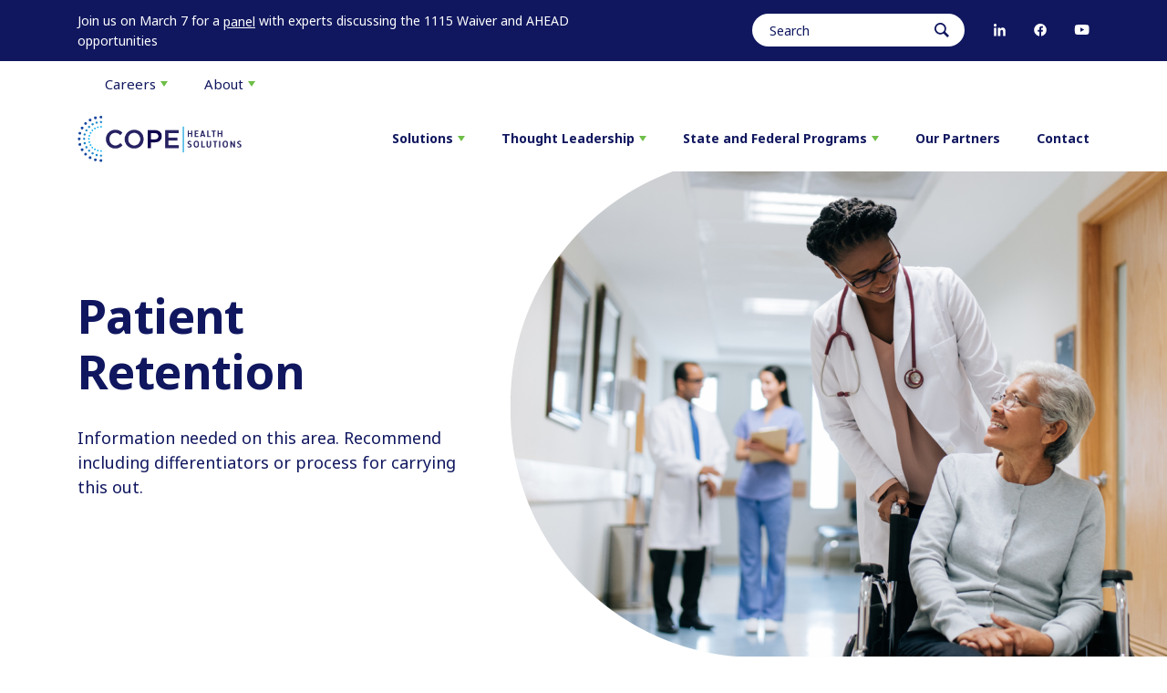

--- FILE ---
content_type: text/html; charset=UTF-8
request_url: https://copy.laraco.net/patient-retention/
body_size: 14849
content:
<!DOCTYPE html>
<html dir="ltr" lang="en">

<head>
  <meta charset="UTF-8">
  <meta http-equiv="X-UA-Compatible" content="IE=edge">
  <meta name="apple-mobile-web-app-capable" content="yes">
  <meta name="viewport" content="width=device-width, initial-scale=1, shrink-to-fit=no">
  <meta name="format-detection" content="telephone=no" />
  <meta name="language" content="en-us" />
  <link rel="icon" href="https://copy.laraco.net/wp-content/themes/cope/assets/images/favicon.ico" type="image/x-icon" />
  <!--[if IE]><script src="https://cdnjs.cloudflare.com/ajax/libs/html5shiv/3.7.3/html5shiv.min.js"></script> <![endif]-->
  <link href="https://fonts.googleapis.com/css?family=Noto+Sans:400,400i,700,700i&display=swap" rel="stylesheet">
  <!-- font-family: 'Inter', sans-serif; -->
 



<link rel="stylesheet" href="https://copy.laraco.net/wp-content/themes/cope/assets/css/styletest.css?v=0.1" />


<script type="text/javascript">
/* <![CDATA[ */
window.JetpackScriptData = {"site":{"icon":"","title":"Cope Health Solutions","host":"unknown","is_wpcom_platform":false}};
/* ]]> */
</script>
	<style>img:is([sizes="auto" i], [sizes^="auto," i]) { contain-intrinsic-size: 3000px 1500px }</style>
	
		<!-- All in One SEO Pro 4.8.3.2 - aioseo.com -->
		<title>Patient Retention</title>
	<meta name="description" content="| Cope Health Solutions" />
	<meta name="robots" content="noindex, nofollow, max-image-preview:large" />
	<link rel="canonical" href="https://copy.laraco.net/patient-retention/" />
	<meta name="generator" content="All in One SEO Pro (AIOSEO) 4.8.3.2" />
		<meta property="og:locale" content="en_US" />
		<meta property="og:site_name" content="Cope Health Solutions |" />
		<meta property="og:type" content="article" />
		<meta property="og:title" content="Patient Retention" />
		<meta property="og:description" content="| Cope Health Solutions" />
		<meta property="og:url" content="https://copy.laraco.net/patient-retention/" />
		<meta property="article:published_time" content="2023-07-24T19:06:34+00:00" />
		<meta property="article:modified_time" content="2023-08-09T05:00:41+00:00" />
		<meta name="twitter:card" content="summary" />
		<meta name="twitter:title" content="Patient Retention" />
		<meta name="twitter:description" content="| Cope Health Solutions" />
		<script type="application/ld+json" class="aioseo-schema">
			{"@context":"https:\/\/schema.org","@graph":[{"@type":"BreadcrumbList","@id":"https:\/\/copy.laraco.net\/patient-retention\/#breadcrumblist","itemListElement":[{"@type":"ListItem","@id":"https:\/\/copy.laraco.net#listItem","position":1,"name":"Home","item":"https:\/\/copy.laraco.net","nextItem":{"@type":"ListItem","@id":"https:\/\/copy.laraco.net\/patient-retention\/#listItem","name":"Patient Retention"}},{"@type":"ListItem","@id":"https:\/\/copy.laraco.net\/patient-retention\/#listItem","position":2,"name":"Patient Retention","previousItem":{"@type":"ListItem","@id":"https:\/\/copy.laraco.net#listItem","name":"Home"}}]},{"@type":"Organization","@id":"https:\/\/copy.laraco.net\/#organization","name":"Cope Health Solutions","url":"https:\/\/copy.laraco.net\/"},{"@type":"WebPage","@id":"https:\/\/copy.laraco.net\/patient-retention\/#webpage","url":"https:\/\/copy.laraco.net\/patient-retention\/","name":"Patient Retention","description":"| Cope Health Solutions","inLanguage":"en-US","isPartOf":{"@id":"https:\/\/copy.laraco.net\/#website"},"breadcrumb":{"@id":"https:\/\/copy.laraco.net\/patient-retention\/#breadcrumblist"},"datePublished":"2023-07-24T19:06:34+00:00","dateModified":"2023-08-09T05:00:41+00:00"},{"@type":"WebSite","@id":"https:\/\/copy.laraco.net\/#website","url":"https:\/\/copy.laraco.net\/","name":"Cope Health Solutions","inLanguage":"en-US","publisher":{"@id":"https:\/\/copy.laraco.net\/#organization"}}]}
		</script>
		<!-- All in One SEO Pro -->

<link rel='dns-prefetch' href='//static.addtoany.com' />
<link rel="alternate" type="application/rss+xml" title="Cope Health Solutions &raquo; Feed" href="https://copy.laraco.net/feed/" />
<link rel="alternate" type="application/rss+xml" title="Cope Health Solutions &raquo; Comments Feed" href="https://copy.laraco.net/comments/feed/" />
<script type="text/javascript">
/* <![CDATA[ */
window._wpemojiSettings = {"baseUrl":"https:\/\/s.w.org\/images\/core\/emoji\/16.0.1\/72x72\/","ext":".png","svgUrl":"https:\/\/s.w.org\/images\/core\/emoji\/16.0.1\/svg\/","svgExt":".svg","source":{"concatemoji":"https:\/\/copy.laraco.net\/wp-includes\/js\/wp-emoji-release.min.js?ver=6.8.3"}};
/*! This file is auto-generated */
!function(s,n){var o,i,e;function c(e){try{var t={supportTests:e,timestamp:(new Date).valueOf()};sessionStorage.setItem(o,JSON.stringify(t))}catch(e){}}function p(e,t,n){e.clearRect(0,0,e.canvas.width,e.canvas.height),e.fillText(t,0,0);var t=new Uint32Array(e.getImageData(0,0,e.canvas.width,e.canvas.height).data),a=(e.clearRect(0,0,e.canvas.width,e.canvas.height),e.fillText(n,0,0),new Uint32Array(e.getImageData(0,0,e.canvas.width,e.canvas.height).data));return t.every(function(e,t){return e===a[t]})}function u(e,t){e.clearRect(0,0,e.canvas.width,e.canvas.height),e.fillText(t,0,0);for(var n=e.getImageData(16,16,1,1),a=0;a<n.data.length;a++)if(0!==n.data[a])return!1;return!0}function f(e,t,n,a){switch(t){case"flag":return n(e,"\ud83c\udff3\ufe0f\u200d\u26a7\ufe0f","\ud83c\udff3\ufe0f\u200b\u26a7\ufe0f")?!1:!n(e,"\ud83c\udde8\ud83c\uddf6","\ud83c\udde8\u200b\ud83c\uddf6")&&!n(e,"\ud83c\udff4\udb40\udc67\udb40\udc62\udb40\udc65\udb40\udc6e\udb40\udc67\udb40\udc7f","\ud83c\udff4\u200b\udb40\udc67\u200b\udb40\udc62\u200b\udb40\udc65\u200b\udb40\udc6e\u200b\udb40\udc67\u200b\udb40\udc7f");case"emoji":return!a(e,"\ud83e\udedf")}return!1}function g(e,t,n,a){var r="undefined"!=typeof WorkerGlobalScope&&self instanceof WorkerGlobalScope?new OffscreenCanvas(300,150):s.createElement("canvas"),o=r.getContext("2d",{willReadFrequently:!0}),i=(o.textBaseline="top",o.font="600 32px Arial",{});return e.forEach(function(e){i[e]=t(o,e,n,a)}),i}function t(e){var t=s.createElement("script");t.src=e,t.defer=!0,s.head.appendChild(t)}"undefined"!=typeof Promise&&(o="wpEmojiSettingsSupports",i=["flag","emoji"],n.supports={everything:!0,everythingExceptFlag:!0},e=new Promise(function(e){s.addEventListener("DOMContentLoaded",e,{once:!0})}),new Promise(function(t){var n=function(){try{var e=JSON.parse(sessionStorage.getItem(o));if("object"==typeof e&&"number"==typeof e.timestamp&&(new Date).valueOf()<e.timestamp+604800&&"object"==typeof e.supportTests)return e.supportTests}catch(e){}return null}();if(!n){if("undefined"!=typeof Worker&&"undefined"!=typeof OffscreenCanvas&&"undefined"!=typeof URL&&URL.createObjectURL&&"undefined"!=typeof Blob)try{var e="postMessage("+g.toString()+"("+[JSON.stringify(i),f.toString(),p.toString(),u.toString()].join(",")+"));",a=new Blob([e],{type:"text/javascript"}),r=new Worker(URL.createObjectURL(a),{name:"wpTestEmojiSupports"});return void(r.onmessage=function(e){c(n=e.data),r.terminate(),t(n)})}catch(e){}c(n=g(i,f,p,u))}t(n)}).then(function(e){for(var t in e)n.supports[t]=e[t],n.supports.everything=n.supports.everything&&n.supports[t],"flag"!==t&&(n.supports.everythingExceptFlag=n.supports.everythingExceptFlag&&n.supports[t]);n.supports.everythingExceptFlag=n.supports.everythingExceptFlag&&!n.supports.flag,n.DOMReady=!1,n.readyCallback=function(){n.DOMReady=!0}}).then(function(){return e}).then(function(){var e;n.supports.everything||(n.readyCallback(),(e=n.source||{}).concatemoji?t(e.concatemoji):e.wpemoji&&e.twemoji&&(t(e.twemoji),t(e.wpemoji)))}))}((window,document),window._wpemojiSettings);
/* ]]> */
</script>
<link rel='stylesheet' id='pt-cv-public-style-css' href='https://copy.laraco.net/wp-content/plugins/content-views-query-and-display-post-page/public/assets/css/cv.css?ver=2.5.0.1' type='text/css' media='all' />
<link rel='stylesheet' id='pt-cv-public-pro-style-css' href='https://copy.laraco.net/wp-content/plugins/pt-content-views-pro/public/assets/css/cvpro.min.css?ver=5.3.2' type='text/css' media='all' />
<style id='wp-emoji-styles-inline-css' type='text/css'>

	img.wp-smiley, img.emoji {
		display: inline !important;
		border: none !important;
		box-shadow: none !important;
		height: 1em !important;
		width: 1em !important;
		margin: 0 0.07em !important;
		vertical-align: -0.1em !important;
		background: none !important;
		padding: 0 !important;
	}
</style>
<link rel='stylesheet' id='wp-block-library-css' href='https://copy.laraco.net/wp-includes/css/dist/block-library/style.min.css?ver=6.8.3' type='text/css' media='all' />
<style id='classic-theme-styles-inline-css' type='text/css'>
/*! This file is auto-generated */
.wp-block-button__link{color:#fff;background-color:#32373c;border-radius:9999px;box-shadow:none;text-decoration:none;padding:calc(.667em + 2px) calc(1.333em + 2px);font-size:1.125em}.wp-block-file__button{background:#32373c;color:#fff;text-decoration:none}
</style>
<style id='global-styles-inline-css' type='text/css'>
:root{--wp--preset--aspect-ratio--square: 1;--wp--preset--aspect-ratio--4-3: 4/3;--wp--preset--aspect-ratio--3-4: 3/4;--wp--preset--aspect-ratio--3-2: 3/2;--wp--preset--aspect-ratio--2-3: 2/3;--wp--preset--aspect-ratio--16-9: 16/9;--wp--preset--aspect-ratio--9-16: 9/16;--wp--preset--color--black: #000000;--wp--preset--color--cyan-bluish-gray: #abb8c3;--wp--preset--color--white: #ffffff;--wp--preset--color--pale-pink: #f78da7;--wp--preset--color--vivid-red: #cf2e2e;--wp--preset--color--luminous-vivid-orange: #ff6900;--wp--preset--color--luminous-vivid-amber: #fcb900;--wp--preset--color--light-green-cyan: #7bdcb5;--wp--preset--color--vivid-green-cyan: #00d084;--wp--preset--color--pale-cyan-blue: #8ed1fc;--wp--preset--color--vivid-cyan-blue: #0693e3;--wp--preset--color--vivid-purple: #9b51e0;--wp--preset--gradient--vivid-cyan-blue-to-vivid-purple: linear-gradient(135deg,rgba(6,147,227,1) 0%,rgb(155,81,224) 100%);--wp--preset--gradient--light-green-cyan-to-vivid-green-cyan: linear-gradient(135deg,rgb(122,220,180) 0%,rgb(0,208,130) 100%);--wp--preset--gradient--luminous-vivid-amber-to-luminous-vivid-orange: linear-gradient(135deg,rgba(252,185,0,1) 0%,rgba(255,105,0,1) 100%);--wp--preset--gradient--luminous-vivid-orange-to-vivid-red: linear-gradient(135deg,rgba(255,105,0,1) 0%,rgb(207,46,46) 100%);--wp--preset--gradient--very-light-gray-to-cyan-bluish-gray: linear-gradient(135deg,rgb(238,238,238) 0%,rgb(169,184,195) 100%);--wp--preset--gradient--cool-to-warm-spectrum: linear-gradient(135deg,rgb(74,234,220) 0%,rgb(151,120,209) 20%,rgb(207,42,186) 40%,rgb(238,44,130) 60%,rgb(251,105,98) 80%,rgb(254,248,76) 100%);--wp--preset--gradient--blush-light-purple: linear-gradient(135deg,rgb(255,206,236) 0%,rgb(152,150,240) 100%);--wp--preset--gradient--blush-bordeaux: linear-gradient(135deg,rgb(254,205,165) 0%,rgb(254,45,45) 50%,rgb(107,0,62) 100%);--wp--preset--gradient--luminous-dusk: linear-gradient(135deg,rgb(255,203,112) 0%,rgb(199,81,192) 50%,rgb(65,88,208) 100%);--wp--preset--gradient--pale-ocean: linear-gradient(135deg,rgb(255,245,203) 0%,rgb(182,227,212) 50%,rgb(51,167,181) 100%);--wp--preset--gradient--electric-grass: linear-gradient(135deg,rgb(202,248,128) 0%,rgb(113,206,126) 100%);--wp--preset--gradient--midnight: linear-gradient(135deg,rgb(2,3,129) 0%,rgb(40,116,252) 100%);--wp--preset--font-size--small: 13px;--wp--preset--font-size--medium: 20px;--wp--preset--font-size--large: 36px;--wp--preset--font-size--x-large: 42px;--wp--preset--spacing--20: 0.44rem;--wp--preset--spacing--30: 0.67rem;--wp--preset--spacing--40: 1rem;--wp--preset--spacing--50: 1.5rem;--wp--preset--spacing--60: 2.25rem;--wp--preset--spacing--70: 3.38rem;--wp--preset--spacing--80: 5.06rem;--wp--preset--shadow--natural: 6px 6px 9px rgba(0, 0, 0, 0.2);--wp--preset--shadow--deep: 12px 12px 50px rgba(0, 0, 0, 0.4);--wp--preset--shadow--sharp: 6px 6px 0px rgba(0, 0, 0, 0.2);--wp--preset--shadow--outlined: 6px 6px 0px -3px rgba(255, 255, 255, 1), 6px 6px rgba(0, 0, 0, 1);--wp--preset--shadow--crisp: 6px 6px 0px rgba(0, 0, 0, 1);}:where(.is-layout-flex){gap: 0.5em;}:where(.is-layout-grid){gap: 0.5em;}body .is-layout-flex{display: flex;}.is-layout-flex{flex-wrap: wrap;align-items: center;}.is-layout-flex > :is(*, div){margin: 0;}body .is-layout-grid{display: grid;}.is-layout-grid > :is(*, div){margin: 0;}:where(.wp-block-columns.is-layout-flex){gap: 2em;}:where(.wp-block-columns.is-layout-grid){gap: 2em;}:where(.wp-block-post-template.is-layout-flex){gap: 1.25em;}:where(.wp-block-post-template.is-layout-grid){gap: 1.25em;}.has-black-color{color: var(--wp--preset--color--black) !important;}.has-cyan-bluish-gray-color{color: var(--wp--preset--color--cyan-bluish-gray) !important;}.has-white-color{color: var(--wp--preset--color--white) !important;}.has-pale-pink-color{color: var(--wp--preset--color--pale-pink) !important;}.has-vivid-red-color{color: var(--wp--preset--color--vivid-red) !important;}.has-luminous-vivid-orange-color{color: var(--wp--preset--color--luminous-vivid-orange) !important;}.has-luminous-vivid-amber-color{color: var(--wp--preset--color--luminous-vivid-amber) !important;}.has-light-green-cyan-color{color: var(--wp--preset--color--light-green-cyan) !important;}.has-vivid-green-cyan-color{color: var(--wp--preset--color--vivid-green-cyan) !important;}.has-pale-cyan-blue-color{color: var(--wp--preset--color--pale-cyan-blue) !important;}.has-vivid-cyan-blue-color{color: var(--wp--preset--color--vivid-cyan-blue) !important;}.has-vivid-purple-color{color: var(--wp--preset--color--vivid-purple) !important;}.has-black-background-color{background-color: var(--wp--preset--color--black) !important;}.has-cyan-bluish-gray-background-color{background-color: var(--wp--preset--color--cyan-bluish-gray) !important;}.has-white-background-color{background-color: var(--wp--preset--color--white) !important;}.has-pale-pink-background-color{background-color: var(--wp--preset--color--pale-pink) !important;}.has-vivid-red-background-color{background-color: var(--wp--preset--color--vivid-red) !important;}.has-luminous-vivid-orange-background-color{background-color: var(--wp--preset--color--luminous-vivid-orange) !important;}.has-luminous-vivid-amber-background-color{background-color: var(--wp--preset--color--luminous-vivid-amber) !important;}.has-light-green-cyan-background-color{background-color: var(--wp--preset--color--light-green-cyan) !important;}.has-vivid-green-cyan-background-color{background-color: var(--wp--preset--color--vivid-green-cyan) !important;}.has-pale-cyan-blue-background-color{background-color: var(--wp--preset--color--pale-cyan-blue) !important;}.has-vivid-cyan-blue-background-color{background-color: var(--wp--preset--color--vivid-cyan-blue) !important;}.has-vivid-purple-background-color{background-color: var(--wp--preset--color--vivid-purple) !important;}.has-black-border-color{border-color: var(--wp--preset--color--black) !important;}.has-cyan-bluish-gray-border-color{border-color: var(--wp--preset--color--cyan-bluish-gray) !important;}.has-white-border-color{border-color: var(--wp--preset--color--white) !important;}.has-pale-pink-border-color{border-color: var(--wp--preset--color--pale-pink) !important;}.has-vivid-red-border-color{border-color: var(--wp--preset--color--vivid-red) !important;}.has-luminous-vivid-orange-border-color{border-color: var(--wp--preset--color--luminous-vivid-orange) !important;}.has-luminous-vivid-amber-border-color{border-color: var(--wp--preset--color--luminous-vivid-amber) !important;}.has-light-green-cyan-border-color{border-color: var(--wp--preset--color--light-green-cyan) !important;}.has-vivid-green-cyan-border-color{border-color: var(--wp--preset--color--vivid-green-cyan) !important;}.has-pale-cyan-blue-border-color{border-color: var(--wp--preset--color--pale-cyan-blue) !important;}.has-vivid-cyan-blue-border-color{border-color: var(--wp--preset--color--vivid-cyan-blue) !important;}.has-vivid-purple-border-color{border-color: var(--wp--preset--color--vivid-purple) !important;}.has-vivid-cyan-blue-to-vivid-purple-gradient-background{background: var(--wp--preset--gradient--vivid-cyan-blue-to-vivid-purple) !important;}.has-light-green-cyan-to-vivid-green-cyan-gradient-background{background: var(--wp--preset--gradient--light-green-cyan-to-vivid-green-cyan) !important;}.has-luminous-vivid-amber-to-luminous-vivid-orange-gradient-background{background: var(--wp--preset--gradient--luminous-vivid-amber-to-luminous-vivid-orange) !important;}.has-luminous-vivid-orange-to-vivid-red-gradient-background{background: var(--wp--preset--gradient--luminous-vivid-orange-to-vivid-red) !important;}.has-very-light-gray-to-cyan-bluish-gray-gradient-background{background: var(--wp--preset--gradient--very-light-gray-to-cyan-bluish-gray) !important;}.has-cool-to-warm-spectrum-gradient-background{background: var(--wp--preset--gradient--cool-to-warm-spectrum) !important;}.has-blush-light-purple-gradient-background{background: var(--wp--preset--gradient--blush-light-purple) !important;}.has-blush-bordeaux-gradient-background{background: var(--wp--preset--gradient--blush-bordeaux) !important;}.has-luminous-dusk-gradient-background{background: var(--wp--preset--gradient--luminous-dusk) !important;}.has-pale-ocean-gradient-background{background: var(--wp--preset--gradient--pale-ocean) !important;}.has-electric-grass-gradient-background{background: var(--wp--preset--gradient--electric-grass) !important;}.has-midnight-gradient-background{background: var(--wp--preset--gradient--midnight) !important;}.has-small-font-size{font-size: var(--wp--preset--font-size--small) !important;}.has-medium-font-size{font-size: var(--wp--preset--font-size--medium) !important;}.has-large-font-size{font-size: var(--wp--preset--font-size--large) !important;}.has-x-large-font-size{font-size: var(--wp--preset--font-size--x-large) !important;}
:where(.wp-block-post-template.is-layout-flex){gap: 1.25em;}:where(.wp-block-post-template.is-layout-grid){gap: 1.25em;}
:where(.wp-block-columns.is-layout-flex){gap: 2em;}:where(.wp-block-columns.is-layout-grid){gap: 2em;}
:root :where(.wp-block-pullquote){font-size: 1.5em;line-height: 1.6;}
</style>
<link rel='stylesheet' id='hamburger.css-css' href='https://copy.laraco.net/wp-content/plugins/wp-responsive-menu/assets/css/wpr-hamburger.css?ver=3.2.1' type='text/css' media='all' />
<link rel='stylesheet' id='wprmenu.css-css' href='https://copy.laraco.net/wp-content/plugins/wp-responsive-menu/assets/css/wprmenu.css?ver=3.2.1' type='text/css' media='all' />
<style id='wprmenu.css-inline-css' type='text/css'>
@media only screen and ( max-width: 990px ) {html body div.wprm-wrapper {overflow: scroll;}#wprmenu_bar {background-image: url();background-size: cover ;background-repeat: repeat;}#wprmenu_bar {background-color: #01aef0;}html body div#mg-wprm-wrap .wpr_submit .icon.icon-search {color: #ffffff;}#wprmenu_bar .menu_title,#wprmenu_bar .wprmenu_icon_menu,#wprmenu_bar .menu_title a {color: #f2f2f2;}#wprmenu_bar .menu_title a {font-size: 20px;font-weight: normal;}#mg-wprm-wrap li.menu-item a {font-size: 15px;text-transform: uppercase;font-weight: normal;}#mg-wprm-wrap li.menu-item-has-children ul.sub-menu a {font-size: 15px;text-transform: uppercase;font-weight: normal;}#mg-wprm-wrap li.current-menu-item > a {background: #007dc3;}#mg-wprm-wrap li.current-menu-item > a,#mg-wprm-wrap li.current-menu-item span.wprmenu_icon{color: #ffffff !important;}#mg-wprm-wrap {background-color: #10155e;}.cbp-spmenu-push-toright,.cbp-spmenu-push-toright .mm-slideout {left: 80% ;}.cbp-spmenu-push-toleft {left: -80% ;}#mg-wprm-wrap.cbp-spmenu-right,#mg-wprm-wrap.cbp-spmenu-left,#mg-wprm-wrap.cbp-spmenu-right.custom,#mg-wprm-wrap.cbp-spmenu-left.custom,.cbp-spmenu-vertical {width: 80%;max-width: 400px;}#mg-wprm-wrap ul#wprmenu_menu_ul li.menu-item a,div#mg-wprm-wrap ul li span.wprmenu_icon {color: #ffffff;}#mg-wprm-wrap ul#wprmenu_menu_ul li.menu-item:valid ~ a{color: #ffffff;}#mg-wprm-wrap ul#wprmenu_menu_ul li.menu-item a:hover {background: #007dc3;color: #ffffff !important;}div#mg-wprm-wrap ul>li:hover>span.wprmenu_icon {color: #ffffff !important;}.wprmenu_bar .hamburger-inner,.wprmenu_bar .hamburger-inner::before,.wprmenu_bar .hamburger-inner::after {background: #10155e;}.wprmenu_bar .hamburger:hover .hamburger-inner,.wprmenu_bar .hamburger:hover .hamburger-inner::before,.wprmenu_bar .hamburger:hover .hamburger-inner::after {background: #ffffff;}#wprmenu_menu.left {width:80%;left: -80%;right: auto;}#wprmenu_menu.right {width:80%;right: -80%;left: auto;}.wprmenu_bar .hamburger {float: right;}.wprmenu_bar #custom_menu_icon.hamburger {top: px;right: 0px;float: right;background-color: #cccccc;}html body div#wprmenu_bar {height : 42px;}#mg-wprm-wrap.cbp-spmenu-left,#mg-wprm-wrap.cbp-spmenu-right,#mg-widgetmenu-wrap.cbp-spmenu-widget-left,#mg-widgetmenu-wrap.cbp-spmenu-widget-right {top: 42px !important;}.wpr_custom_menu #custom_menu_icon {display: block;}html { padding-top: 42px !important; }#wprmenu_bar,#mg-wprm-wrap { display: block; }div#wpadminbar { position: fixed; }}
</style>
<link rel='stylesheet' id='wpr_icons-css' href='https://copy.laraco.net/wp-content/plugins/wp-responsive-menu/inc/assets/icons/wpr-icons.css?ver=3.2.1' type='text/css' media='all' />
<link rel='stylesheet' id='megamenu-css' href='https://copy.laraco.net/wp-content/uploads/maxmegamenu/style.css?ver=91d053' type='text/css' media='all' />
<link rel='stylesheet' id='dashicons-css' href='https://copy.laraco.net/wp-includes/css/dashicons.min.css?ver=6.8.3' type='text/css' media='all' />
<link rel='stylesheet' id='wp-pagenavi-css' href='https://copy.laraco.net/wp-content/plugins/wp-pagenavi/pagenavi-css.css?ver=2.70' type='text/css' media='all' />
<link rel='stylesheet' id='addtoany-css' href='https://copy.laraco.net/wp-content/plugins/add-to-any/addtoany.min.css?ver=1.16' type='text/css' media='all' />
<link rel='stylesheet' id='__EPYT__style-css' href='https://copy.laraco.net/wp-content/plugins/youtube-embed-plus-pro/styles/ytprefs.min.css?ver=14.2.3' type='text/css' media='all' />
<style id='__EPYT__style-inline-css' type='text/css'>

                .epyt-gallery-thumb {
                        width: 33.333%;
                }
                
                         @media (min-width:0px) and (max-width: 767px) {
                            .epyt-gallery-rowbreak {
                                display: none;
                            }
                            .epyt-gallery-allthumbs[class*="epyt-cols"] .epyt-gallery-thumb {
                                width: 100% !important;
                            }
                          }
</style>
<link rel='stylesheet' id='__disptype__-css' href='https://copy.laraco.net/wp-content/plugins/youtube-embed-plus-pro/scripts/lity.min.css?ver=14.2.3' type='text/css' media='all' />
<script type="text/javascript" id="addtoany-core-js-before">
/* <![CDATA[ */
window.a2a_config=window.a2a_config||{};a2a_config.callbacks=[];a2a_config.overlays=[];a2a_config.templates={};
/* ]]> */
</script>
<script type="text/javascript" defer src="https://static.addtoany.com/menu/page.js" id="addtoany-core-js"></script>
<script type="text/javascript" src="https://copy.laraco.net/wp-includes/js/jquery/jquery.min.js?ver=3.7.1" id="jquery-core-js"></script>
<script type="text/javascript" src="https://copy.laraco.net/wp-includes/js/jquery/jquery-migrate.min.js?ver=3.4.1" id="jquery-migrate-js"></script>
<script type="text/javascript" defer src="https://copy.laraco.net/wp-content/plugins/add-to-any/addtoany.min.js?ver=1.1" id="addtoany-jquery-js"></script>
<script type="text/javascript" src="https://copy.laraco.net/wp-content/plugins/wp-responsive-menu/assets/js/modernizr.custom.js?ver=3.2.1" id="modernizr-js"></script>
<script type="text/javascript" src="https://copy.laraco.net/wp-content/plugins/wp-responsive-menu/assets/js/touchSwipe.js?ver=3.2.1" id="touchSwipe-js"></script>
<script type="text/javascript" id="wprmenu.js-js-extra">
/* <![CDATA[ */
var wprmenu = {"zooming":"","from_width":"990","push_width":"400","menu_width":"80","parent_click":"","swipe":"","enable_overlay":"","wprmenuDemoId":""};
/* ]]> */
</script>
<script type="text/javascript" src="https://copy.laraco.net/wp-content/plugins/wp-responsive-menu/assets/js/wprmenu.js?ver=3.2.1" id="wprmenu.js-js"></script>
<script type="text/javascript" src="https://copy.laraco.net/wp-content/plugins/youtube-embed-plus-pro/scripts/lity.min.js?ver=14.2.3" id="__dispload__-js"></script>
<script type="text/javascript" id="__ytprefs__-js-extra">
/* <![CDATA[ */
var _EPYT_ = {"ajaxurl":"https:\/\/copy.laraco.net\/wp-admin\/admin-ajax.php","security":"4f23c3a2d1","gallery_scrolloffset":"20","eppathtoscripts":"https:\/\/copy.laraco.net\/wp-content\/plugins\/youtube-embed-plus-pro\/scripts\/","eppath":"https:\/\/copy.laraco.net\/wp-content\/plugins\/youtube-embed-plus-pro\/","epresponsiveselector":"[\"iframe.__youtube_prefs__\"]","epdovol":"1","version":"14.2.3","evselector":"iframe.__youtube_prefs__[src], iframe[src*=\"youtube.com\/embed\/\"], iframe[src*=\"youtube-nocookie.com\/embed\/\"]","ajax_compat":"","maxres_facade":"eager","ytapi_load":"light","pause_others":"","stopMobileBuffer":"1","facade_mode":"","not_live_on_channel":"","not_live_showtime":"180","dshpre":"1"};
/* ]]> */
</script>
<script type="text/javascript" src="https://copy.laraco.net/wp-content/plugins/youtube-embed-plus-pro/scripts/ytprefs.min.js?ver=14.2.3" id="__ytprefs__-js"></script>
<link rel="https://api.w.org/" href="https://copy.laraco.net/wp-json/" /><link rel="alternate" title="JSON" type="application/json" href="https://copy.laraco.net/wp-json/wp/v2/pages/49743" /><link rel="EditURI" type="application/rsd+xml" title="RSD" href="https://copy.laraco.net/xmlrpc.php?rsd" />
<meta name="generator" content="WordPress 6.8.3" />
<link rel='shortlink' href='https://copy.laraco.net/?p=49743' />
<link rel="alternate" title="oEmbed (JSON)" type="application/json+oembed" href="https://copy.laraco.net/wp-json/oembed/1.0/embed?url=https%3A%2F%2Fcopy.laraco.net%2Fpatient-retention%2F" />
<link rel="alternate" title="oEmbed (XML)" type="text/xml+oembed" href="https://copy.laraco.net/wp-json/oembed/1.0/embed?url=https%3A%2F%2Fcopy.laraco.net%2Fpatient-retention%2F&#038;format=xml" />
	<style type="text/css">
			.site-title,
		.site-description {
			position: absolute !important;
			clip: rect(1px 1px 1px 1px); /* IE7 */
			clip: rect(1px, 1px, 1px, 1px);
		}
		</style>
	<style type="text/css">/** Mega Menu CSS: fs **/</style>
<script src="https://copy.laraco.net/wp-content/themes/cope/assets/js/app.js?v=0.1"></script>
<link rel="stylesheet" href="https://copy.laraco.net/wp-content/themes/cope/style-corpmenu.css?v=0.1" />
</head>
<body class="wp-singular page-template page-template-template-casestudy2023-test page-template-template-casestudy2023-test-php page page-id-49743 wp-theme-cope mega-menu-topmenu mega-menu-header mega-menu-about mega-menu-main-menu mega-menu-corp-menu metaslider-plugin single-author" >
    <style>
       .home .wprmenu_bar, .home #mg-wprm-wrap, .page-template-template-services2023-renu1 .wprmenu_bar, .page-template-template-services2023-renu1 #mg-wprm-wrap, .page-template-template-services2023-test .wprmenu_bar,.page-template-template-services2023-test #mg-wprm-wrap, .wprmenu_bar, #mg-wprm-wrap { display: none !important;} 
	   
	   header .header-top .container .d-block p, header .header-top .container .d-block p a {
		font-size: 14px;
		vertical-align: middle;
		margin-top: 0px;
		margin-bottom: 0px;
		display: inline;
		font-weight: normal;		}

/* some format overrides */
ul li { margin-left: 20px;
   
}


ul li li { margin-left: 20px;
    
}
ul li:before {
    content: ".";
    position: absolute;
    left: 0;
    top: 2px;
    font-size: 40px;
    line-height: 0;
}

ul ul li:before { content: "\25CB";
position: absolute;
    left: 0;
    top: 14px;
    font-size: 16px;
	font-weight: 900;
    line-height: 0;
   
}
/* end of format overrides */

/* blog only Roman Numeral overrides */

ol.romans {
	margin:20px 0px 20px 40px;
}

ol.romans ol {
	margin:20px 0px 20px 40px;
}

ol.romans ol ul {
	margin:20px 0px 20px 40px;
}

ol.romans li {
list-style-type: lower-alpha;
padding:0;	
}

ol.romans li:before {
content:none;
}

ol.romans li ol li{
list-style-type: lower-roman;
margin: 0px 0px 20px 0px;
}

ol.romans li ol li ul li{
list-style-type: disc;
margin: 0px 0px 20px 0px;
}

/* cblog single page */	   
.cblog-main-div {
    float: left;
    width: 650px;
    margin-bottom: 10px;
}

.cblog-main-div2 {
    float: left;
    /* width: 49.5%; */
    width: 100%;
}
	   
.cblog-main-div2 .list-inline>li {
    display: inline-block;
    padding-right: 5px;
    padding-left: 5px;
	
}

.pull-left {
    float: left!important;
	   }
	   
.cblog-main-div2 li {
    margin: 0px;
    font-size: 14.5px;
    color: #231f20;
    font-family: 'Open Sans', sans-serif;
    line-height: 26px;
	
}
	   
.copeauthor-img img {
    width: 100px;
    height: auto;
    margin-right: 5px;
}

/* Expert Headshots */
.hp-accelerate .teamexpert h3 {font-weight: 500; margin-top: 20px; margin-bottom: 15px;}
.hp-accelerate div.teamexpert {margin-bottom: 5px;}


/* Contact Us on FedState page */
div.wpforms-container-full .wpforms-form input.wpforms-field-medium, div.wpforms-container-full .wpforms-form select.wpforms-field-medium, div.wpforms-container-full .wpforms-form .wpforms-field-row.wpforms-field-medium {
    max-width: 100% !important;
}

.fedstate-contact {
padding: 0px 30px 10px 30px;
background: #f0f7f9;
border-radius: 10px;
transition: transform .65s cubic-bezier(.05,.2,.1,1)
box-shadow .65s cubic-bezier(.05,.2,.1,1);
}

/* Corp MegaMenu top menu */

@media (max-width: 991.98px) {
    #mega-menu-wrap-corp-menu {
        display:none;
    }
}

    </style>
<div class="page-wrapper">
  <header class="fixed-top">
    <div class="header-top">
      <div class="container">
        <div class="row justify-content-between align-items-center">
		          <div class="col-lg-6">
            <span class="h6 d-block">
			
			<p>Join us on March 7 for a <a href="https://www.eventbrite.com/e/new-york-medicaid-innovation-ny-1115-waiver-ahead-opportunities-registration-825357856567?discount=SPONSOR-GUEST"><span style="text-decoration: underline;">panel</span></a> with experts discussing the 1115 Waiver and AHEAD opportunities</p>
			
			
			</span>
          
		  
		  
		  
		  </div>
          <div class="col-lg-6">
            <ul class="list-unstyled d-flex align-items-center justify-content-end m-0">
                            <li class="search-bar my-0">
                <form method="get" class="searchform" id="searchform"  name="searchform" action="https://copy.laraco.net">
                  <input type="text" placeholder="Search" class="form-control" value="" name="s" id="s">
                  <button type="submit"></button>
                </form>
                <a class="close-icon" href="javascript:;"></a>
              </li>
			                <li class="social-icon d-flex align-items-center justify-content-lg-between justify-content-start">
                				<a href="http://www.linkedin.com/companies/cope-health-solutions" target="_blank"><img
                    src="https://copy.laraco.net/wp-content/uploads/2021/05/linkedin.svg" alt="" class="svg img-fluid"></a>
								<a href="http://www.facebook.com/copehealthsolutions" target="_blank"><img
                    src="https://copy.laraco.net/wp-content/uploads/2021/05/facebook.svg" alt="" class="svg img-fluid"></a>
								<a href="https://www.youtube.com/channel/UC7XXK_2Pd-Z3AIG8ChcIZYw" target="_blank"><img
                    src="https://copy.laraco.net/wp-content/uploads/2021/05/youtube.svg" alt="" class="svg img-fluid"></a>
				                
              </li>
			              </ul>
          </div>
        </div>
      </div>
    </div>
	
	<div  class="navbar navbar-expand-lg" style="padding: 0px 0px 0px 0px;">
	<div class="container" style="justify-content:right;padding-right:0px" >
	<div >
            <div id="mega-menu-wrap-corp-menu" class="mega-menu-wrap"><div class="mega-menu-toggle"><div class="mega-toggle-blocks-left"></div><div class="mega-toggle-blocks-center"></div><div class="mega-toggle-blocks-right"><div class='mega-toggle-block mega-menu-toggle-animated-block mega-toggle-block-0' id='mega-toggle-block-0'><button aria-label="Toggle Menu" class="mega-toggle-animated mega-toggle-animated-slider" type="button" aria-expanded="false">
                  <span class="mega-toggle-animated-box">
                    <span class="mega-toggle-animated-inner"></span>
                  </span>
                </button></div></div></div><ul id="mega-menu-corp-menu" class="mega-menu max-mega-menu mega-menu-horizontal mega-no-js" data-event="hover_intent" data-effect="fade_up" data-effect-speed="200" data-effect-mobile="disabled" data-effect-speed-mobile="0" data-mobile-force-width="false" data-second-click="close" data-document-click="collapse" data-vertical-behaviour="standard" data-breakpoint="600" data-unbind="true" data-mobile-state="collapse_all" data-hover-intent-timeout="300" data-hover-intent-interval="100"><li class='mega-menu-item mega-menu-item-type-custom mega-menu-item-object-custom mega-menu-item-has-children mega-align-bottom-left mega-menu-flyout mega-item-align-float-left mega-hide-on-mobile mega-menu-item-50073' id='mega-menu-item-50073'><a class="mega-menu-link" href="#" aria-haspopup="true" aria-expanded="false" tabindex="0">Careers<span class="mega-indicator"></span></a>
<ul class="mega-sub-menu">
<li class='mega-menu-item mega-menu-item-type-custom mega-menu-item-object-custom mega-menu-item-50075' id='mega-menu-item-50075'><a class="mega-menu-link" href="/careers/why-cope-health-solutions/">Why COPE Health Solutions</a></li><li class='mega-menu-item mega-menu-item-type-custom mega-menu-item-object-custom mega-menu-item-50076' id='mega-menu-item-50076'><a class="mega-menu-link" href="/careers/how-we-hire/">How We Hire</a></li><li class='mega-menu-item mega-menu-item-type-custom mega-menu-item-object-custom mega-menu-item-50077' id='mega-menu-item-50077'><a class="mega-menu-link" href="/careers/open-positions">Open Positions</a></li><li class='mega-menu-item mega-menu-item-type-custom mega-menu-item-object-custom mega-menu-item-50078' id='mega-menu-item-50078'><a class="mega-menu-link" href="/careers/internships/">Internships</a></li><li class='mega-menu-item mega-menu-item-type-custom mega-menu-item-object-custom mega-menu-item-50589' id='mega-menu-item-50589'><a class="mega-menu-link" href="https://copy.laraco.net/advanced-practice-provider-fellowship">For Advanced Practice Providers</a></li></ul>
</li><li class='mega-menu-item mega-menu-item-type-custom mega-menu-item-object-custom mega-menu-item-has-children mega-align-bottom-left mega-menu-flyout mega-item-align-float-left mega-hide-on-mobile mega-menu-item-50074' id='mega-menu-item-50074'><a class="mega-menu-link" href="#" aria-haspopup="true" aria-expanded="false" tabindex="0">About<span class="mega-indicator"></span></a>
<ul class="mega-sub-menu">
<li class='mega-menu-item mega-menu-item-type-custom mega-menu-item-object-custom mega-menu-item-50079' id='mega-menu-item-50079'><a class="mega-menu-link" href="/our-experts/">Our Experts</a></li><li class='mega-menu-item mega-menu-item-type-custom mega-menu-item-object-custom mega-menu-item-50080' id='mega-menu-item-50080'><a class="mega-menu-link" href="/leadership">Leadership</a></li><li class='mega-menu-item mega-menu-item-type-custom mega-menu-item-object-custom mega-menu-item-50081' id='mega-menu-item-50081'><a class="mega-menu-link" href="/team">Team</a></li><li class='mega-menu-item mega-menu-item-type-custom mega-menu-item-object-custom mega-menu-item-50082' id='mega-menu-item-50082'><a class="mega-menu-link" href="/board-of-directors/">Board of Directors</a></li><li class='mega-menu-item mega-menu-item-type-custom mega-menu-item-object-custom mega-menu-item-50083' id='mega-menu-item-50083'><a class="mega-menu-link" href="/client-perspectives/">Client Perspectives</a></li><li class='mega-menu-item mega-menu-item-type-custom mega-menu-item-object-custom mega-menu-item-50084' id='mega-menu-item-50084'><a class="mega-menu-link" href="/about-us/">About Us</a></li></ul>
</li></ul></div>    </div>
	</div>
	</div>
	
	
	
	<!-- shifted padding to tighten navbar lower -->
    <nav class="navbar navbar-expand-lg" style="padding: 10px 0px 10px 0px">
      <div class="container">
        		<a class="navbar-brand" href="https://copy.laraco.net">
          <img class="img-fluid" src="https://copy.laraco.net/wp-content/uploads/2021/05/logo.png" alt=""
            width="180" height="73">
        </a>
		        <div class="right-nav">
          <a class="search-mobile-icon" href="javascript:;"></a>
          <button class="navbar-toggler collapsed" type="button" data-toggle="collapse" aria-haspopup="true"
            data-target="#divNavbar" aria-expanded="false" data-display="static" aria-label="Toggle navigation"><span
              class="navbar-toggler-icon"></span></button>
		  
		  
			  
          <div class="collapse navbar-collapse" id="divNavbar">
            <div id="mega-menu-wrap-main-menu" class="mega-menu-wrap"><div class="mega-menu-toggle"><div class="mega-toggle-blocks-left"></div><div class="mega-toggle-blocks-center"></div><div class="mega-toggle-blocks-right"><div class='mega-toggle-block mega-menu-toggle-block mega-toggle-block-1' id='mega-toggle-block-1' tabindex='0'><span class='mega-toggle-label' role='button' aria-expanded='false'><span class='mega-toggle-label-closed'>MENU</span><span class='mega-toggle-label-open'>MENU</span></span></div></div></div><ul id="mega-menu-main-menu" class="mega-menu max-mega-menu mega-menu-horizontal mega-no-js" data-event="hover_intent" data-effect="fade_up" data-effect-speed="200" data-effect-mobile="disabled" data-effect-speed-mobile="0" data-mobile-force-width="false" data-second-click="close" data-document-click="collapse" data-vertical-behaviour="standard" data-breakpoint="600" data-unbind="true" data-mobile-state="collapse_all" data-hover-intent-timeout="300" data-hover-intent-interval="100"><li class='mega-menu-item mega-menu-item-type-custom mega-menu-item-object-custom mega-menu-item-has-children mega-align-bottom-left mega-menu-flyout mega-menu-item-49058' id='mega-menu-item-49058'><a class="mega-menu-link" href="#" aria-haspopup="true" aria-expanded="false" tabindex="0">Solutions<span class="mega-indicator"></span></a>
<ul class="mega-sub-menu">
<li class='mega-menu-item mega-menu-item-type-custom mega-menu-item-object-custom mega-menu-item-49062' id='mega-menu-item-49062'><a class="mega-menu-link" href="/value-based-solutions">Value-Based Solutions</a></li><li class='mega-menu-item mega-menu-item-type-custom mega-menu-item-object-custom mega-menu-item-49063' id='mega-menu-item-49063'><a class="mega-menu-link" href="/workforce-solutions">Workforce Solutions</a></li><li class='mega-menu-item mega-menu-item-type-custom mega-menu-item-object-custom mega-menu-item-49061' id='mega-menu-item-49061'><a class="mega-menu-link" href="/population-health-management-platform">Population Health Management Platform</a></li></ul>
</li><li class='mega-menu-item mega-menu-item-type-custom mega-menu-item-object-custom mega-menu-item-has-children mega-align-bottom-left mega-menu-flyout mega-menu-item-48204' id='mega-menu-item-48204'><a class="mega-menu-link" href="#" aria-haspopup="true" aria-expanded="false" tabindex="0">Thought Leadership<span class="mega-indicator"></span></a>
<ul class="mega-sub-menu">
<li class='mega-menu-item mega-menu-item-type-post_type mega-menu-item-object-page mega-menu-item-48251' id='mega-menu-item-48251'><a class="mega-menu-link" href="https://copy.laraco.net/press/blog/">Blog</a></li><li class='mega-menu-item mega-menu-item-type-custom mega-menu-item-object-custom mega-menu-item-48252' id='mega-menu-item-48252'><a class="mega-menu-link" href="/press/in-the-news/">In the News</a></li><li class='mega-menu-item mega-menu-item-type-post_type mega-menu-item-object-page mega-menu-item-48253' id='mega-menu-item-48253'><a class="mega-menu-link" href="https://copy.laraco.net/press/press-releases/">Press Releases</a></li><li class='mega-menu-item mega-menu-item-type-custom mega-menu-item-object-custom mega-menu-item-49492' id='mega-menu-item-49492'><a class="mega-menu-link" href="/press/briefings-monthly-issues/">Health Insights</a></li><li class='mega-menu-item mega-menu-item-type-post_type mega-menu-item-object-page mega-menu-item-50606' id='mega-menu-item-50606'><a class="mega-menu-link" href="https://copy.laraco.net/press/case-studies/">Case Studies</a></li><li class='mega-menu-item mega-menu-item-type-custom mega-menu-item-object-custom mega-menu-item-48255' id='mega-menu-item-48255'><a class="mega-menu-link" href="/press/webinars">Webinars</a></li><li class='mega-menu-item mega-menu-item-type-custom mega-menu-item-object-custom mega-menu-item-49986' id='mega-menu-item-49986'><a class="mega-menu-link" href="#">Value-Based Care Organization Maturity Assessment</a></li></ul>
</li><li class='mega-menu-item mega-menu-item-type-custom mega-menu-item-object-custom mega-menu-item-has-children mega-align-bottom-left mega-menu-flyout mega-menu-item-50071' id='mega-menu-item-50071'><a class="mega-menu-link" href="#" aria-haspopup="true" aria-expanded="false" tabindex="0">State and Federal Programs<span class="mega-indicator"></span></a>
<ul class="mega-sub-menu">
<li class='mega-menu-item mega-menu-item-type-custom mega-menu-item-object-custom mega-menu-item-50186' id='mega-menu-item-50186'><a class="mega-menu-link" href="/aco-reach/">ACO REACH</a></li><li class='mega-menu-item mega-menu-item-type-custom mega-menu-item-object-custom mega-menu-item-50190' id='mega-menu-item-50190'><a class="mega-menu-link" href="/cms-ahead-model/">AHEAD</a></li><li class='mega-menu-item mega-menu-item-type-custom mega-menu-item-object-custom mega-menu-item-50154' id='mega-menu-item-50154'><a class="mega-menu-link" href="/calaim">CalAIM</a></li><li class='mega-menu-item mega-menu-item-type-custom mega-menu-item-object-custom mega-menu-item-50188' id='mega-menu-item-50188'><a class="mega-menu-link" href="/making-care-primary/">Making Care Primary</a></li><li class='mega-menu-item mega-menu-item-type-custom mega-menu-item-object-custom mega-menu-item-50187' id='mega-menu-item-50187'><a class="mega-menu-link" href="/medicare-shared-savings-program-aco/">Medicare Shared Savings Program ACO</a></li><li class='mega-menu-item mega-menu-item-type-custom mega-menu-item-object-custom mega-menu-item-50189' id='mega-menu-item-50189'><a class="mega-menu-link" href="/new-york-state-1115-medicaid-waiver-amendment/">NY State 1115 Medicaid Waiver Amendment</a></li></ul>
</li><li class='mega-menu-item mega-menu-item-type-custom mega-menu-item-object-custom mega-align-bottom-left mega-menu-flyout mega-menu-item-50072' id='mega-menu-item-50072'><a class="mega-menu-link" href="#" tabindex="0">Our Partners</a></li><li class='mega-menu-item mega-menu-item-type-post_type mega-menu-item-object-page mega-menu-item-has-children mega-align-bottom-left mega-menu-flyout mega-hide-on-desktop mega-menu-item-48206' id='mega-menu-item-48206'><a class="mega-menu-link" href="https://copy.laraco.net/careers/" aria-haspopup="true" aria-expanded="false" tabindex="0">Careers<span class="mega-indicator"></span></a>
<ul class="mega-sub-menu">
<li class='mega-menu-item mega-menu-item-type-custom mega-menu-item-object-custom mega-menu-item-49916' id='mega-menu-item-49916'><a class="mega-menu-link" href="/careers/why-cope-health-solutions/">Why COPE Health Solutions</a></li><li class='mega-menu-item mega-menu-item-type-custom mega-menu-item-object-custom mega-menu-item-48257' id='mega-menu-item-48257'><a class="mega-menu-link" href="/careers/how-we-hire/">How We Hire</a></li><li class='mega-menu-item mega-menu-item-type-post_type mega-menu-item-object-page mega-menu-item-48258' id='mega-menu-item-48258'><a class="mega-menu-link" href="https://copy.laraco.net/careers/open-positions/">Open Positions</a></li><li class='mega-menu-item mega-menu-item-type-post_type mega-menu-item-object-page mega-menu-item-48259' id='mega-menu-item-48259'><a class="mega-menu-link" href="https://copy.laraco.net/careers/internships/">Internships</a></li><li class='mega-menu-item mega-menu-item-type-custom mega-menu-item-object-custom mega-menu-item-50587' id='mega-menu-item-50587'><a class="mega-menu-link" href="/advanced-practice-provider-fellowship">Advanced Practice Provider Fellowship</a></li></ul>
</li><li class='mega-menu-item mega-menu-item-type-custom mega-menu-item-object-custom mega-menu-item-has-children mega-align-bottom-left mega-menu-flyout mega-hide-on-desktop mega-menu-item-48207' id='mega-menu-item-48207'><a class="mega-menu-link" href="#" aria-haspopup="true" aria-expanded="false" tabindex="0">About<span class="mega-indicator"></span></a>
<ul class="mega-sub-menu">
<li class='mega-menu-item mega-menu-item-type-custom mega-menu-item-object-custom mega-menu-item-48260' id='mega-menu-item-48260'><a class="mega-menu-link" href="/our-experts/">Our Experts</a></li><li class='mega-menu-item mega-menu-item-type-custom mega-menu-item-object-custom mega-menu-item-49838' id='mega-menu-item-49838'><a class="mega-menu-link" href="/leadership">Leadership</a></li><li class='mega-menu-item mega-menu-item-type-custom mega-menu-item-object-custom mega-menu-item-49839' id='mega-menu-item-49839'><a class="mega-menu-link" href="/team">Team</a></li><li class='mega-menu-item mega-menu-item-type-custom mega-menu-item-object-custom mega-menu-item-49843' id='mega-menu-item-49843'><a class="mega-menu-link" href="/board-of-directors/">Board of Directors</a></li><li class='mega-menu-item mega-menu-item-type-custom mega-menu-item-object-custom mega-menu-item-49831' id='mega-menu-item-49831'><a class="mega-menu-link" href="/client-perspectives/">Client Perspectives</a></li><li class='mega-menu-item mega-menu-item-type-custom mega-menu-item-object-custom mega-menu-item-49920' id='mega-menu-item-49920'><a class="mega-menu-link" href="/about-us/">About Us</a></li></ul>
</li><li class='mega-menu-item mega-menu-item-type-custom mega-menu-item-object-custom mega-align-bottom-left mega-menu-flyout mega-menu-item-48208' id='mega-menu-item-48208'><a class="mega-menu-link" href="/contact/" tabindex="0">Contact</a></li></ul></div>          </div>
        </div>
      </div>
    </nav>
  </header>
<main>


<style>

.accordion {
	box-shadow: 0 10px 30px 0 rgb(0 0 0 / 6%)
	
}

.accordion>.card .card-header {
    margin-bottom: 0px;
}


.accordion>.card:last-of-type {
    border-top-left-radius: .5rem;
    border-top-right-radius: .5rem;
	-webkit-background-clip: padding-box; 
  -moz-background-clip:    padding; 
  background-clip:         padding-box;
}
.accordion>.card:first-of-type {
    border-bottom: 0;
    border-bottom-right-radius: .5rem;
    border-bottom-left-radius: .5rem;
	-webkit-background-clip: padding-box; 
  -moz-background-clip:    padding; 
  background-clip:         padding-box;
}



.card-header {
	font-weight:400;
	font-size:20px;
	color:#10175f;
	background:#f0f7f9;
	margin-bottom:0px;
}

.accordion .card-header:after {
    
    font-size: 26px;
    margin-top: -6px;
    content: '\25BE';
    float: right;
}
.accordion .card-header.collapsed:after {
    /* symbol for "collapsed" panels */
	font-size: 26px;
    margin-top: -6px;
    content: '\25B8'; 
}

</style>

<section class="hp-banner">
    <div class="container">
        <div class="row align-items-center">
            <div class="col-lg-5 pb-5 pb-lg-0">
                <h1 >Patient Retention</h1>
				<p>Information needed on this area. Recommend including differentiators or process for carrying this out.</p>
            </div>
            <div class="col-lg-7">
                <div class="hero-img wow fadeInRight delay-double">
                    <img src="https://copy.laraco.net/wp-content/uploads/2023/03/CINs-RBO-Build.png" width="2298" height="1532">
				</div>
            </div>
        </div>
    </div>
</section>
<!-- End of Repurpose -->


<!-- Master Container for Sections-->

<div class="container">
<div >

<div class="col-lg-9">
<!--  Approach -->

<!-- BOOTSTRAP -->
<!-- BOOTSTRAP -->

<section class="hp-accelerate wow fadeInUp">
    <div class="container">
        
		<div >
            <h2>Topics</h2>
                <div id="accordion" class="accordion">
					<div class="card mb-0">
				
				        
            <div class="card-header collapsed" data-toggle="collapse" href="#Analytics">
                <a class="card-title">
                    Analytics                </a>
            </div>
            <div id="Analytics" class="card-body collapse" data-parent="#accordion" >
                <p>Information needed on this area. Recommend including differentiators or process for carrying this out.</p>
            </div>
			
				        
            <div class="card-header collapsed" data-toggle="collapse" href="#Referral-management">
                <a class="card-title">
                    Referral management                </a>
            </div>
            <div id="Referral-management" class="card-body collapse" data-parent="#accordion" >
                <p>Information needed on this area. Recommend including differentiators or process for carrying this out.</p>
            </div>
			
								
			
					</div>
				</div>
            
        </div>
		
        
		
		
		
    </div>
</section>

<!-- End of Approach (Thought Leadership nested) -->
</div>



<!-- END OF master container for sections -->


<!-- Filler column -->

<!-- end of Filler -->

<!-- Try container for Experts -->


<div class="row" > <!-- keep row class -->
<div class="col-lg-12" style="margin-left:100px; margin-right:100px">
<!-- Experts -->
<section class="hp-accelerate wow fadeInUp">
    <div class="container">
			
			
	<div> <!-- had row class -->
            <div class="col-lg-12">
                <h2>Experts</h2>
            </div>
       
			
			<div class="row"><!-- keep row class -->
				
			
			</div>
	</div>
	
	
	</div>	
</section>
<!-- End of Experts -->
</div>
</div>


</div>
</div>
<!-- End of Master Container for Sections -->





</main>
<footer>
    <div class="container">
        <div class="blue-box">
            <div class="row">
                <div class="col-md-6 footer-email">
                    <div style="text-align:center"><h3>Stay up-to-date with our insights</h3></div>                    
                           
							<div class="clear" style="text-align:center"><a href="https://info.copehealthsolutions.com/l/813593/2024-03-27/2nz5qt" class="btn btn-primary button">Subscribe</a></div>
					
                    
                </div>
                <div class="col-md-6 col-lg-5 ml-auto">
                    <h3>Talk to our experts</h3>                    <ul class="list-unstyled">
                        <li><a href="tel:2132590245"><img class="img-fluid" src="https://copy.laraco.net/wp-content/themes/cope/assets/images/icon-phone.svg" width="12" height="16" alt="">
						<span>(213) 259-0245</span></a></li><li><a href="mailTo:info@copehealthsolutions.com">
							<img class="img-fluid" src="https://copy.laraco.net/wp-content/themes/cope/assets/images/icon-email.svg" width="16" height="11" alt="">
						<span>info@copehealthsolutions.com</span></a></li>                    </ul>
                </div>
            </div>
        </div>
        <div class="row footer-list">
            <div class="col-md-4">
                <h6>Service Lines</h6>
				<ul id="menu-footer-service-menu" class="navbar-nav list-unstyled"><li id="menu-item-49145" class="menu-item menu-item-type-custom menu-item-object-custom menu-item-49145"><a href="/value-based-solutions">Value-Based Solutions</a></li>
<li id="menu-item-49146" class="menu-item menu-item-type-custom menu-item-object-custom menu-item-49146"><a href="/workforce-solutions">Workforce Solutions</a></li>
<li id="menu-item-49147" class="menu-item menu-item-type-custom menu-item-object-custom menu-item-49147"><a href="/data-analytic-platforms">Data Analytic Platforms</a></li>
</ul>                
            </div>
            <div class="col-md-4 col-xl-2">
                <h6>Thought Leadership</h6>
                <ul id="menu-thought-leadership-menu" class="navbar-nav list-unstyled"><li id="menu-item-48181" class="menu-item menu-item-type-post_type menu-item-object-page menu-item-48181"><a href="https://copy.laraco.net/press/blog/">Blog</a></li>
<li id="menu-item-48182" class="menu-item menu-item-type-post_type menu-item-object-page menu-item-48182"><a href="https://copy.laraco.net/press/in-the-news/">In the News</a></li>
<li id="menu-item-48183" class="menu-item menu-item-type-post_type menu-item-object-page menu-item-48183"><a href="https://copy.laraco.net/press/press-releases/">Press Releases</a></li>
<li id="menu-item-48184" class="menu-item menu-item-type-custom menu-item-object-custom menu-item-48184"><a href="/press/briefings-monthly-issues/">Health Insights</a></li>
<li id="menu-item-50608" class="menu-item menu-item-type-post_type menu-item-object-page menu-item-50608"><a href="https://copy.laraco.net/press/case-studies/">Case Studies</a></li>
<li id="menu-item-48185" class="menu-item menu-item-type-custom menu-item-object-custom menu-item-48185"><a href="/press/webinars">Webinars</a></li>
</ul>            </div>
            <div class="col-md-4 col-xl-2">
                <h6>Careers</h6>
                <ul id="menu-careers-footer-menu" class="navbar-nav list-unstyled"><li id="menu-item-48186" class="menu-item menu-item-type-post_type menu-item-object-page menu-item-48186"><a href="https://copy.laraco.net/careers/why-cope-health-solutions/">Why COPE Health Solutions</a></li>
<li id="menu-item-48187" class="menu-item menu-item-type-custom menu-item-object-custom menu-item-48187"><a href="https://copehealthsolutions.com/careers/how-we-hire/">How We Hre</a></li>
<li id="menu-item-48190" class="menu-item menu-item-type-post_type menu-item-object-page menu-item-48190"><a href="https://copy.laraco.net/careers/open-positions/">Open Positions</a></li>
<li id="menu-item-48189" class="menu-item menu-item-type-post_type menu-item-object-page menu-item-48189"><a href="https://copy.laraco.net/careers/internships/">Internships</a></li>
</ul>            </div>
            <div class="col-md-4 col-xl-2">
                <h6>About</h6>
                <ul id="menu-about-footer-menu" class="navbar-nav list-unstyled"><li id="menu-item-48191" class="menu-item menu-item-type-custom menu-item-object-custom menu-item-48191"><a href="/our-experts/">Our Experts</a></li>
<li id="menu-item-48192" class="menu-item menu-item-type-custom menu-item-object-custom menu-item-48192"><a href="/leadership/">Leadership</a></li>
<li id="menu-item-49844" class="menu-item menu-item-type-custom menu-item-object-custom menu-item-49844"><a href="/team">Team</a></li>
<li id="menu-item-49845" class="menu-item menu-item-type-custom menu-item-object-custom menu-item-49845"><a href="/board-of-directors/">Board of Directors</a></li>
<li id="menu-item-49834" class="menu-item menu-item-type-custom menu-item-object-custom menu-item-49834"><a href="/client-perspectives">Client Perspectives</a></li>
</ul>            </div>
            <div class="col-md-4 col-xl-2">
                <h6 ><a href="/contact-us" style="color:#10175f">Contact</a></h6>
                 <ul id="menu-contact-footer-menu" class="navbar-nav list-unstyled"><li id="menu-item-48202" class="menu-item menu-item-type-post_type menu-item-object-page menu-item-48202"><a href="https://copy.laraco.net/contact-us/submit-rfp/">Submit RFP</a></li>
</ul>            </div>
        </div>
        <div class="row copyright">
            <div class="col-lg-9">
				<a href="https://copy.laraco.net"><img src="https://copy.laraco.net/wp-content/uploads/2021/05/footer-logo.svg" width="126" height="37" alt=""></a>                <span class="copy-text">© 2025 COPE Health Solutions. </span>
                 				<span class="footer-links">
                    <a href="https://copy.laraco.net/privacy-policy/">Privacy</a><a href="https://copy.laraco.net/terms-of-use/">Terms</a>				</span>
							</div>
			            <div class="col-lg-3 social-links">
                				<a href="http://www.linkedin.com/companies/cope-health-solutions" target="_blank" rel="noopener">
					<img src="https://copy.laraco.net/wp-content/uploads/2021/05/icon-linkedin.svg" width="16" height="17" alt="">
				</a>
                				<a href="http://twitter.com/COPEHS" target="_blank" rel="noopener">
					<img src="https://copy.laraco.net/wp-content/uploads/2021/05/twitter-icon.svg" width="16" height="17" alt="">
				</a>
                				<a href="http://www.facebook.com/copehealthsolutions" target="_blank" rel="noopener">
					<img src="https://copy.laraco.net/wp-content/uploads/2021/05/icon-facebook.svg" width="16" height="17" alt="">
				</a>
                				<a href="https://www.youtube.com/channel/UC7XXK_2Pd-Z3AIG8ChcIZYw" target="_blank" rel="noopener">
					<img src="https://copy.laraco.net/wp-content/uploads/2021/05/icon-youtube.svg" width="16" height="17" alt="">
				</a>
                            </div>
			        </div>
    </div>
</footer>
<script type="speculationrules">
{"prefetch":[{"source":"document","where":{"and":[{"href_matches":"\/*"},{"not":{"href_matches":["\/wp-*.php","\/wp-admin\/*","\/wp-content\/uploads\/*","\/wp-content\/*","\/wp-content\/plugins\/*","\/wp-content\/themes\/cope\/*","\/*\\?(.+)"]}},{"not":{"selector_matches":"a[rel~=\"nofollow\"]"}},{"not":{"selector_matches":".no-prefetch, .no-prefetch a"}}]},"eagerness":"conservative"}]}
</script>

			<div class="wprm-wrapper">
        
        <!-- Overlay Starts here -->
			         <!-- Overlay Ends here -->
			
			         <div id="wprmenu_bar" class="wprmenu_bar bodyslide top">
  <div class="hamburger hamburger--slider">
    <span class="hamburger-box">
      <span class="hamburger-inner"></span>
    </span>
  </div>
  <div class="menu_title">
      <a href="https://copehealthsolutions.com">
      MENU    </a>
      </div>
</div>			 
			<div class="cbp-spmenu cbp-spmenu-vertical cbp-spmenu-top default " id="mg-wprm-wrap">
				
				
				<ul id="wprmenu_menu_ul">
  
  <li id="menu-item-578" class="menu-item menu-item-type-post_type menu-item-object-page menu-item-578"><a href="https://copy.laraco.net/?page_id=4">Old Home</a></li>
<li id="menu-item-579" class="menu-item menu-item-type-post_type menu-item-object-page menu-item-has-children menu-item-579"><a href="https://copy.laraco.net/about-us-1/">About</a>
<ul class="sub-menu">
	<li id="menu-item-3723" class="menu-item menu-item-type-post_type menu-item-object-page menu-item-3723"><a href="https://copy.laraco.net/our-experts/">Our Experts</a></li>
	<li id="menu-item-582" class="menu-item menu-item-type-post_type menu-item-object-page menu-item-582"><a href="https://copy.laraco.net/leadership/">Leadership</a></li>
	<li id="menu-item-584" class="menu-item menu-item-type-post_type menu-item-object-page menu-item-584"><a href="https://copy.laraco.net/team/">Team</a></li>
	<li id="menu-item-580" class="menu-item menu-item-type-post_type menu-item-object-page menu-item-580"><a href="https://copy.laraco.net/board-of-directors/">Board of Directors</a></li>
	<li id="menu-item-5383" class="menu-item menu-item-type-post_type menu-item-object-page menu-item-5383"><a href="https://copy.laraco.net/about-us-1/advisory-board/">Advisory Board</a></li>
	<li id="menu-item-583" class="menu-item menu-item-type-post_type menu-item-object-page menu-item-583"><a href="https://copy.laraco.net/about-us-1/mission-vision-values/">Mission, Vision, Values</a></li>
	<li id="menu-item-581" class="menu-item menu-item-type-post_type menu-item-object-page menu-item-581"><a href="https://copy.laraco.net/about-us-1/history/">History</a></li>
	<li id="menu-item-585" class="menu-item menu-item-type-post_type menu-item-object-page menu-item-585"><a href="https://copy.laraco.net/about-us-1/testimonials/">Testimonials</a></li>
</ul>
</li>
<li id="menu-item-6487" class="menu-item menu-item-type-post_type menu-item-object-page menu-item-has-children menu-item-6487"><a href="https://copy.laraco.net/services/">Services</a>
<ul class="sub-menu">
	<li id="menu-item-47133" class="menu-item menu-item-type-custom menu-item-object-custom menu-item-has-children menu-item-47133"><a href="/services/covid-19-response-services/">Covid-19 Response Services</a>
	<ul class="sub-menu">
		<li id="menu-item-47219" class="menu-item menu-item-type-custom menu-item-object-custom menu-item-47219"><a href="/services/covid-19-response-services/covid-19-financial-recovery-services/">Covid-19 Financial Recovery Services</a></li>
		<li id="menu-item-47385" class="menu-item menu-item-type-custom menu-item-object-custom menu-item-47385"><a href="/services/covid-19-response-services/remote-patient-monitoring/">Remote Patient Monitoring</a></li>
		<li id="menu-item-47130" class="menu-item menu-item-type-custom menu-item-object-custom menu-item-47130"><a href="/services/covid-19-response-services/emergency-interim-staffing-support/">Emergency Interim Staffing Support</a></li>
		<li id="menu-item-47134" class="menu-item menu-item-type-custom menu-item-object-custom menu-item-47134"><a href="/services/covid-19-response-services/rapid-response-staff-training/">Rapid Response Staff Training</a></li>
		<li id="menu-item-47218" class="menu-item menu-item-type-custom menu-item-object-custom menu-item-47218"><a href="/services/covid-19-response-services/covid-19-health-plan-response-services/">Health Plan Response</a></li>
		<li id="menu-item-47330" class="menu-item menu-item-type-custom menu-item-object-custom menu-item-47330"><a href="/services/covid-19-response-services/contact-tracing/">Contact Tracing</a></li>
	</ul>
</li>
	<li id="menu-item-6418" class="menu-item menu-item-type-custom menu-item-object-custom menu-item-has-children menu-item-6418"><a href="/services/strategy-solutions/">Strategy Solutions</a>
	<ul class="sub-menu">
		<li id="menu-item-6431" class="menu-item menu-item-type-custom menu-item-object-custom menu-item-6431"><a href="/strategy-solutions/strategy-planning/">Strategy Planning</a></li>
		<li id="menu-item-6433" class="menu-item menu-item-type-custom menu-item-object-custom menu-item-6433"><a href="/services/strategy-solutions/mergers-and-acquisitions/">Mergers and Acquisitions</a></li>
		<li id="menu-item-6434" class="menu-item menu-item-type-custom menu-item-object-custom menu-item-6434"><a href="/strategy-solutions/governance-and-retreat-facilitation/">Governance and Retreat Facilitation</a></li>
		<li id="menu-item-6432" class="menu-item menu-item-type-custom menu-item-object-custom menu-item-6432"><a href="/services/strategy-solutions/market-and-policy-positioning/">Market and Policy Positioning</a></li>
	</ul>
</li>
	<li id="menu-item-6419" class="menu-item menu-item-type-custom menu-item-object-custom menu-item-has-children menu-item-6419"><a href="/services/payer-strategy-solutions/">Payer Strategy Solutions</a>
	<ul class="sub-menu">
		<li id="menu-item-6435" class="menu-item menu-item-type-custom menu-item-object-custom menu-item-6435"><a href="/services/payer-strategy-solutions/value-based-and-risk-transfer-payment-arrangements/">Value-Based and Risk Transfer Payment Arrangements</a></li>
		<li id="menu-item-6436" class="menu-item menu-item-type-custom menu-item-object-custom menu-item-6436"><a href="/services/payer-strategy-solutions/managed-care-risk-readiness-gap-assessment/">Managed Care / Risk Readiness Gap Assessment</a></li>
		<li id="menu-item-6437" class="menu-item menu-item-type-custom menu-item-object-custom menu-item-6437"><a href="/services/payer-strategy-solutions/managed-care-contract-revenue-optimization/">Managed Care Contract Revenue Optimization</a></li>
		<li id="menu-item-6438" class="menu-item menu-item-type-custom menu-item-object-custom menu-item-6438"><a href="/services/payer-strategy-solutions/health-plan-advisory/">Health Plan Advisory</a></li>
		<li id="menu-item-6439" class="menu-item menu-item-type-custom menu-item-object-custom menu-item-6439"><a href="/services/payer-strategy-solutions/licensure-and-compliance/">Licensure and Compliance</a></li>
	</ul>
</li>
	<li id="menu-item-6417" class="menu-item menu-item-type-custom menu-item-object-custom menu-item-has-children menu-item-6417"><a href="/services/network-development-solutions/">Network Development Services</a>
	<ul class="sub-menu">
		<li id="menu-item-6452" class="menu-item menu-item-type-custom menu-item-object-custom menu-item-6452"><a href="/services/network-development-solutions/provider-network-development/">Provider Network Development</a></li>
		<li id="menu-item-6453" class="menu-item menu-item-type-custom menu-item-object-custom menu-item-6453"><a href="/services/network-development-solutions/post-acute-network-assessment-and-optimization/">Post-Acute Network Assessment and Optimization</a></li>
		<li id="menu-item-6454" class="menu-item menu-item-type-custom menu-item-object-custom menu-item-6454"><a href="/services/network-development-solutions/primary-care-provider-network-empanelment-assessment-and-optimization/">Primary Care Provider Network Empanelment Assessment and Optimization</a></li>
		<li id="menu-item-6455" class="menu-item menu-item-type-custom menu-item-object-custom menu-item-6455"><a href="/services/network-development-solutions/quality-and-provider-performance-improvement/">Quality and Provider Performance Improvement</a></li>
	</ul>
</li>
	<li id="menu-item-6447" class="menu-item menu-item-type-custom menu-item-object-custom menu-item-has-children menu-item-6447"><a href="/services/care-model-design-solutions/">Care Model Design Solutions</a>
	<ul class="sub-menu">
		<li id="menu-item-6448" class="menu-item menu-item-type-custom menu-item-object-custom menu-item-6448"><a href="/services/care-model-design-solutions/care-management-assessment-optimization-and-implementation/">Care Management Assessment, Optimization and Implementation</a></li>
		<li id="menu-item-6449" class="menu-item menu-item-type-custom menu-item-object-custom menu-item-6449"><a href="/services/care-model-design-solutions/clinical-integration/">Clinical Integration</a></li>
		<li id="menu-item-6450" class="menu-item menu-item-type-custom menu-item-object-custom menu-item-6450"><a href="/services/care-model-design-solutions/clinical-redesign/">Clinical Redesign</a></li>
		<li id="menu-item-6451" class="menu-item menu-item-type-custom menu-item-object-custom menu-item-6451"><a href="/services/care-model-design-solutions/managed-services-organization-mso-development-and-optimization/">Managed Services Organization (MSO) Development and Optimization</a></li>
	</ul>
</li>
	<li id="menu-item-6421" class="menu-item menu-item-type-custom menu-item-object-custom menu-item-has-children menu-item-6421"><a href="/services/cms-state-demonstrations-solutions/">CMS &#038; State Demonstrations Solutions</a>
	<ul class="sub-menu">
		<li id="menu-item-6443" class="menu-item menu-item-type-custom menu-item-object-custom menu-item-6443"><a href="/services/cms-state-demonstrations-solutions/acos/">ACOs</a></li>
		<li id="menu-item-6444" class="menu-item menu-item-type-custom menu-item-object-custom menu-item-6444"><a href="/services/cms-state-demonstrations-solutions/state-medicaid-and-other-waiver-programs/">State Medicaid and Other Waiver Programs</a></li>
	</ul>
</li>
	<li id="menu-item-6422" class="menu-item menu-item-type-custom menu-item-object-custom menu-item-has-children menu-item-6422"><a href="/services/workforce-development-solutions/">Workforce Development Solutions</a>
	<ul class="sub-menu">
		<li id="menu-item-6440" class="menu-item menu-item-type-custom menu-item-object-custom menu-item-6440"><a href="/services/workforce-development-solutions/cope-health-scholars-programs/">COPE Health Scholars Programs</a></li>
		<li id="menu-item-6441" class="menu-item menu-item-type-custom menu-item-object-custom menu-item-6441"><a href="/services/workforce-development-solutions/care-navigator-scholar/">Care Navigator Scholar</a></li>
		<li id="menu-item-6442" class="menu-item menu-item-type-custom menu-item-object-custom menu-item-6442"><a href="/services/workforce-development-solutions/international-courses/">International Courses</a></li>
	</ul>
</li>
	<li id="menu-item-6423" class="menu-item menu-item-type-custom menu-item-object-custom menu-item-has-children menu-item-6423"><a href="/services/data-insight-analytics-solutions/">Data Insight Analytics Solutions</a>
	<ul class="sub-menu">
		<li id="menu-item-6445" class="menu-item menu-item-type-custom menu-item-object-custom menu-item-6445"><a href="/services/data-insight-analytics-solutions/analytics-for-risk-contracting-arc-suite/">Analytics for Risk Contracting (ARC) Suite</a></li>
		<li id="menu-item-6446" class="menu-item menu-item-type-custom menu-item-object-custom menu-item-6446"><a href="/services/data-insight-analytics-solutions/data-analytics/">Data Analytics</a></li>
	</ul>
</li>
	<li id="menu-item-6424" class="menu-item menu-item-type-custom menu-item-object-custom menu-item-6424"><a href="/services/advanced-performance-improvement/">Advanced Performance Improvement</a></li>
	<li id="menu-item-6425" class="menu-item menu-item-type-custom menu-item-object-custom menu-item-6425"><a href="/services/financial-planning/">Financial Planning</a></li>
	<li id="menu-item-6426" class="menu-item menu-item-type-custom menu-item-object-custom menu-item-6426"><a href="/services/project-management-office-solutions/">Project Management Office</a></li>
</ul>
</li>
<li id="menu-item-640" class="menu-item menu-item-type-custom menu-item-object-custom menu-item-has-children menu-item-640"><a href="/press/blog/">Newsroom</a>
<ul class="sub-menu">
	<li id="menu-item-617" class="menu-item menu-item-type-post_type menu-item-object-page menu-item-617"><a href="https://copy.laraco.net/press/blog/">Blog</a></li>
	<li id="menu-item-621" class="menu-item menu-item-type-post_type menu-item-object-page menu-item-621"><a href="https://copy.laraco.net/press/in-the-news/">In the News</a></li>
	<li id="menu-item-4710" class="menu-item menu-item-type-post_type menu-item-object-page menu-item-4710"><a href="https://copy.laraco.net/press/press-releases/">Press Releases</a></li>
	<li id="menu-item-619" class="menu-item menu-item-type-post_type menu-item-object-page menu-item-619"><a href="https://copy.laraco.net/press/briefings-monthly-issues/">Health Insights</a></li>
	<li id="menu-item-3492" class="menu-item menu-item-type-post_type menu-item-object-page menu-item-3492"><a href="https://copy.laraco.net/press/webinars/">Webinars</a></li>
</ul>
</li>
<li id="menu-item-593" class="menu-item menu-item-type-post_type menu-item-object-page menu-item-has-children menu-item-593"><a href="https://copy.laraco.net/careers/">Careers</a>
<ul class="sub-menu">
	<li id="menu-item-4475" class="menu-item menu-item-type-post_type menu-item-object-page menu-item-4475"><a href="https://copy.laraco.net/careers/why-cope-health-solutions/">Why COPE Health Solutions</a></li>
	<li id="menu-item-4487" class="menu-item menu-item-type-post_type menu-item-object-page menu-item-4487"><a href="https://copy.laraco.net/careers/how-we-hire/">How We Hire</a></li>
	<li id="menu-item-4486" class="menu-item menu-item-type-post_type menu-item-object-page menu-item-4486"><a href="https://copy.laraco.net/careers/open-positions/">Open Positions</a></li>
	<li id="menu-item-4491" class="menu-item menu-item-type-post_type menu-item-object-page menu-item-4491"><a href="https://copy.laraco.net/careers/internships/">Internships</a></li>
</ul>
</li>
<li id="menu-item-608" class="menu-item menu-item-type-post_type menu-item-object-page menu-item-has-children menu-item-608"><a href="https://copy.laraco.net/contact-us/">Contact</a>
<ul class="sub-menu">
	<li id="menu-item-4169" class="menu-item menu-item-type-post_type menu-item-object-page menu-item-4169"><a href="https://copy.laraco.net/contact-us/submit-rfp/">Submit RFP</a></li>
</ul>
</li>
        <li>
          <div class="wpr_search search_top">
            <form role="search" method="get" class="wpr-search-form" action="https://copy.laraco.net/">
  <label for="search-form-69177048146fd"></label>
  <input type="search" class="wpr-search-field" placeholder="Search..." value="" name="s" title="Search...">
  <button type="submit" class="wpr_submit">
    <i class="wpr-icon-search"></i>
  </button>
</form>          </div>
        </li>
        
     
</ul>
				
				</div>
			</div>
			<script type="text/javascript" id="pt-cv-content-views-script-js-extra">
/* <![CDATA[ */
var PT_CV_PUBLIC = {"_prefix":"pt-cv-","page_to_show":"5","_nonce":"7a7b62ef10","is_admin":"","is_mobile":"","ajaxurl":"https:\/\/copy.laraco.net\/wp-admin\/admin-ajax.php","lang":"","loading_image_src":"data:image\/gif;base64,R0lGODlhDwAPALMPAMrKygwMDJOTkz09PZWVla+vr3p6euTk5M7OzuXl5TMzMwAAAJmZmWZmZszMzP\/\/\/yH\/[base64]\/wyVlamTi3nSdgwFNdhEJgTJoNyoB9ISYoQmdjiZPcj7EYCAeCF1gEDo4Dz2eIAAAh+QQFCgAPACwCAAAADQANAAAEM\/DJBxiYeLKdX3IJZT1FU0iIg2RNKx3OkZVnZ98ToRD4MyiDnkAh6BkNC0MvsAj0kMpHBAAh+QQFCgAPACwGAAAACQAPAAAEMDC59KpFDll73HkAA2wVY5KgiK5b0RRoI6MuzG6EQqCDMlSGheEhUAgqgUUAFRySIgAh+QQFCgAPACwCAAIADQANAAAEM\/DJKZNLND\/[base64]","live_filter_submit":"Submit","live_filter_reset":"Reset","is_mobile_tablet":"","sf_no_post_found":"No posts found."};
var PT_CV_PAGINATION = {"first":"\u00ab","prev":"\u2039","next":"\u203a","last":"\u00bb","goto_first":"Go to first page","goto_prev":"Go to previous page","goto_next":"Go to next page","goto_last":"Go to last page","current_page":"Current page is","goto_page":"Go to page"};
/* ]]> */
</script>
<script type="text/javascript" src="https://copy.laraco.net/wp-content/plugins/content-views-query-and-display-post-page/public/assets/js/cv.js?ver=2.5.0.1" id="pt-cv-content-views-script-js"></script>
<script type="text/javascript" src="https://copy.laraco.net/wp-content/plugins/pt-content-views-pro/public/assets/js/cvpro.min.js?ver=5.3.2" id="pt-cv-public-pro-script-js"></script>
<script type="text/javascript" id="qppr_frontend_scripts-js-extra">
/* <![CDATA[ */
var qpprFrontData = {"linkData":{"https:\/\/copy.laraco.net\/alumni\/":[0,0,""],"https:\/\/copy.laraco.net\/careers\/":[0,0,""]},"siteURL":"https:\/\/copy.laraco.net","siteURLq":"https:\/\/copy.laraco.net"};
/* ]]> */
</script>
<script type="text/javascript" src="https://copy.laraco.net/wp-content/plugins/quick-pagepost-redirect-plugin/js/qppr_frontend_script.min.js?ver=5.2.3" id="qppr_frontend_scripts-js"></script>
<script type="text/javascript" src="https://copy.laraco.net/wp-content/plugins/youtube-embed-plus-pro/scripts/fitvids.min.js?ver=14.2.3" id="__ytprefsfitvids__-js"></script>
<script type="text/javascript" src="https://copy.laraco.net/wp-includes/js/hoverIntent.min.js?ver=1.10.2" id="hoverIntent-js"></script>
<script type="text/javascript" id="megamenu-js-extra">
/* <![CDATA[ */
var megamenu = {"timeout":"300","interval":"100"};
/* ]]> */
</script>
<script type="text/javascript" src="https://copy.laraco.net/wp-content/plugins/megamenu/js/maxmegamenu.js?ver=2.9.8" id="megamenu-js"></script>
</div>

<script>
    $(function() {
        $('.footer-list h6').on('click', function() {
            if ($(window).width() < 767.9) {
                $(this).next('.list-unstyled').slideToggle();
                $(this).toggleClass('active');
                $(this).parent().siblings('div').find('h6').removeClass('active');
                $(this).parent().siblings('div').find('.list-unstyled').slideUp();
                $(this).siblings('h6').removeClass('active');
                $(this).next('.list-unstyled').siblings('.list-unstyled').slideUp();
            }

        });
    })
</script>
</body>

</html>

--- FILE ---
content_type: text/css
request_url: https://copy.laraco.net/wp-content/themes/cope/style-corpmenu.css?v=0.1
body_size: 946
content:
header .navbar .container .navbar-collapse #mega-menu-wrap-corp-menu{
    margin-left: auto;
    background: transparent;
    position: static
}

header .navbar .container .navbar-collapse #mega-menu-wrap-corp-menu.mega-menu-toggle {
    background: transparent
}

header .navbar .container .navbar-collapse #mega-menu-wrap-corp-menu.mega-menu-toggle .mega-toggle-blocks-center,header .navbar .container .navbar-collapse #mega-menu-wrap-corp-menu.mega-menu-toggle .mega-toggle-blocks-left {
    display: none
}

header .navbar .container .navbar-collapse #mega-menu-wrap-corp-menu#mega-menu-corp-menu{
    position: static;
    background-color: transparent
}

header .navbar .container .navbar-collapse #mega-menu-wrap-corp-menu#mega-menu-main-menu>li.mega-menu-item {
    padding: 0 10px
}


header .navbar .container .navbar-collapse #mega-menu-wrap-corp-menu#mega-menu-main-menu>li.mega-menu-item>a.mega-menu-link {
    color: #10175f;
    font-weight: 700;
    line-height: 20px;
    padding: 10px;
    background: transparent;
    position: relative;
    z-index: 9999
}

header .navbar .container .navbar-collapse #mega-menu-wrap-corp-menu#mega-menu-main-menu>li.mega-menu-item>a.mega-menu-link .mega-indicator:after {
    content: "";
    margin-left: 5px;
    background: url(../images/icon-dropdown.svg) no-repeat 50%;
    display: inline-block;
    height: 6px;
    width: 8px;
    vertical-align: middle;
    margin-top: -3px;
    background-size: 100%;
    transition: all .3s ease-in-out
}

header .navbar .container .navbar-collapse #mega-menu-wrap-corp-menu#mega-menu-main-menu>li.mega-menu-item>a.mega-menu-link:after {
    position: absolute;
    left: 0;
    opacity: 0;
    visibility: hidden;
    right: 0;
    bottom: -10px;
    content: "";
    display: block;
    width: 100%;
    z-index: 9999;
    height: 30px
}

header .navbar .container .navbar-collapse #mega-menu-wrap-corp-menu#mega-menu-main-menu>li.mega-menu-item>a.mega-menu-link:before {
    content: ""!important;
    border: solid transparent;
    height: 0;
    width: 0;
    position: absolute;
    border-color: hsla(0,0%,100%,0);
    border-bottom-color: #fff;
    border-width: 7px;
    top: auto;
    margin: 0 auto;
    pointer-events: none;
    bottom: -8px;
    z-index: 3;
    left: 0;
    right: 0;
    opacity: 0;
    visibility: hidden
}

header .navbar .container .navbar-collapse #mega-menu-wrap-corp-menu#mega-menu-main-menu>li.mega-menu-item>a.mega-menu-link[aria-expanded=true]:after,header .navbar .container .navbar-collapse #mega-menu-wrap-corp-menu#mega-menu-main-menu>li.mega-menu-item>a.mega-menu-link[aria-expanded=true]:before {
    opacity: 1;
    visibility: visible
}

@media (min-width: 992px) {
    header .navbar .container .navbar-collapse #mega-menu-wrap-corp-menu#mega-menu-main-menu>li.mega-menu-item>a.mega-menu-link:hover {
        color:#00aef5
    }
}

@media (min-width: 992px) {
    header .navbar .container .navbar-collapse #mega-menu-wrap-corp-menu#mega-menu-main-menu>li.mega-menu-item:first-child,header .navbar .container .navbar-collapse #mega-menu-wrap-corp-menu#mega-menu-main-menu>li.mega-menu-item:first-child a {
        padding-left:0
    }
}

@media (min-width: 992px) {
    header .navbar .container .navbar-collapse #mega-menu-wrap-corp-menu#mega-menu-main-menu>li.mega-menu-item:last-child,header .navbar .container .navbar-collapse #mega-menu-wrap-corp-menu#mega-menu-main-menu>li.mega-menu-item:last-child a {
        padding-right:0
    }
}

header .navbar .container .navbar-collapse #mega-menu-wrap-corp-menu#mega-menu-main-menu>li.mega-menu-item.mega-current-menu-item>a.mega-menu-link {
    color: #00aef5
}

header .navbar .container .navbar-collapse #mega-menu-wrap-corp-menu#mega-menu-main-menu>li.mega-menu-item.mega-current-menu-item .mega-current-menu-item .mega-menu-link {
    color: #00aef5!important
}

header .navbar .container .navbar-collapse #mega-menu-wrap-corp-menu#mega-menu-main-menu>li.mega-menu-item.mega-menu-megamenu .mega-menu-link .mega-indicator:before {
    content: "";
    bottom: auto;
    left: 0;
    right: 0;
    border: solid transparent;
    height: 0;
    width: 0;
    position: absolute;
    border-color: hsla(0,0%,100%,0);
    border-bottom-color: #fff;
    border-width: 7px;
    top: auto;
    margin: 0 auto;
    pointer-events: none;
    bottom: -20px;
    z-index: 3;
    left: -60px;
    display: none
}

header .navbar .container .navbar-collapse #mega-menu-wrap-corp-menu#mega-menu-main-menu>li.mega-menu-item.mega-menu-megamenu>.mega-sub-menu {
    background: #fff;
    box-shadow: 0 10px 40px 0 rgba(16,23,95,.12);
    top: calc(100% - 27px);
    padding: 38px 0;
    opacity: 0;
    transform: translateY(13px);
    transition: transform .65s cubic-bezier(.2,.8,.25,1),opacity .65s cubic-bezier(.2,.8,.25,1);
    -webkit-transition: transform .65s cubic-bezier(.2,.8,.25,1),opacity .65s cubic-bezier(.2,.8,.25,1);
    pointer-events: none
}

header .navbar .container .navbar-collapse #mega-menu-wrap-corp-menu#mega-menu-main-menu>li.mega-menu-item.mega-menu-megamenu>.mega-sub-menu>.mega-menu-row {
    max-width: 1140px;
    display: block;
    padding: 0 15px;
    margin: 0 auto;
    float: none
}

@media (max-width: 1199.98px) {
    header .navbar .container .navbar-collapse #mega-menu-wrap-corp-menu#mega-menu-main-menu>li.mega-menu-item.mega-menu-megamenu>.mega-sub-menu>.mega-menu-row {
        max-width:960px
    }
}

header .navbar .container .navbar-collapse #mega-menu-wrap-corp-menu#mega-menu-main-menu>li.mega-menu-item.mega-menu-megamenu>.mega-sub-menu>.mega-menu-row>.mega-sub-menu {
    margin-left: -15px;
    margin-right: -15px
}

header .navbar .container .navbar-collapse #mega-menu-wrap-corp-menu#mega-menu-main-menu>li.mega-menu-item.mega-menu-megamenu>.mega-sub-menu>.mega-menu-row>.mega-sub-menu>.mega-menu-column {
    padding: 0 15px
}

header .navbar .container .navbar-collapse #mega-menu-wrap-corp-menu#mega-menu-main-menu>li.mega-menu-item.mega-menu-megamenu>.mega-sub-menu>.mega-menu-row>.mega-sub-menu>.mega-menu-column>.mega-sub-menu>.mega-menu-item {
    padding: 0 0 16px
}

header .navbar .container .navbar-collapse #mega-menu-wrap-corp-menu#mega-menu-main-menu>li.mega-menu-item.mega-menu-megamenu>.mega-sub-menu>.mega-menu-row>.mega-sub-menu>.mega-menu-column>.mega-sub-menu>.mega-menu-item .mega-menu-link {
    color: #10175f;
    font-size: 14px;
    letter-spacing: 0;
    line-height: 20px;
    margin-bottom: 7px;
    font-weight: 400
}

header .navbar .container .navbar-collapse #mega-menu-wrap-corp-menu#mega-menu-main-menu>li.mega-menu-item.mega-menu-megamenu>.mega-sub-menu>.mega-menu-row>.mega-sub-menu>.mega-menu-column>.mega-sub-menu>.mega-menu-item>.mega-sub-menu {
    padding-left: 12px
}

header .navbar .container .navbar-collapse #mega-menu-wrap-corp-menu#mega-menu-main-menu>li.mega-menu-item.mega-menu-megamenu>.mega-sub-menu>.mega-menu-row>.mega-sub-menu>.mega-menu-column>.mega-sub-menu>.mega-menu-item>.mega-sub-menu>.mega-menu-item>.mega-menu-link {
    color: #00aef5;
    font-size: 12px;
    letter-spacing: 0;
    line-height: 16px;
    margin-bottom: 8px;
    display: inline-block
}

header .navbar .container .navbar-collapse #mega-menu-wrap-corp-menu#mega-menu-main-menu>li.mega-menu-item.mega-menu-megamenu>.mega-sub-menu>.mega-menu-row>.mega-sub-menu>.mega-menu-column>.mega-sub-menu>.mega-menu-item>.mega-sub-menu>.mega-menu-item>.mega-menu-link:hover {
    color: #8b91a1
}

header .navbar .container .navbar-collapse #mega-menu-wrap-corp-menu#mega-menu-main-menu>li.mega-menu-item.mega-menu-flyout>.mega-sub-menu {
    box-shadow: 0 10px 40px 0 #1017601f;
    background: #fff;
    border-radius: 10px;
    padding: 27px 27px 35px;
    top: calc(100% + 8px);
    left: 50%;
    right: auto;
    text-align: center;
    opacity: 0;
    transform: translate(-50%,13px);
    transition: transform .65s cubic-bezier(.2,.8,.25,1),opacity .65s cubic-bezier(.2,.8,.25,1);
    -webkit-transition: transform .65s cubic-bezier(.2,.8,.25,1),opacity .65s cubic-bezier(.2,.8,.25,1);
    pointer-events: none
}


header .navbar .container .navbar-collapse #mega-menu-wrap-corp-menu#mega-menu-main-menu>li.mega-menu-item.mega-menu-flyout>.mega-sub-menu>.mega-menu-item>.mega-menu-link {
    background: transparent;
    padding: 0;
    color: #10175f;
    font-size: 14px;
    letter-spacing: 0;
    line-height: 20px;
    margin-bottom: 24px;
    display: block;
    cursor: pointer;
    border: 0
}

header .navbar .container .navbar-collapse #mega-menu-wrap-corp-menu#mega-menu-main-menu>li.mega-menu-item.mega-menu-flyout>.mega-sub-menu>.mega-menu-item>.mega-menu-link:hover {
    color: #00aef5
}

header .navbar .container .navbar-collapse #mega-menu-wrap-corp-menu#mega-menu-main-menu>li.mega-menu-item.mega-menu-flyout>.mega-sub-menu>.mega-menu-item:last-child>.mega-menu-link {
    margin-bottom: 0
}


header .navbar .container .navbar-collapse #mega-menu-wrap-corp-menu#mega-menu-main-menu[data-effect=fade_up] li.mega-menu-item.mega-menu-flyout.mega-toggle-on>ul.mega-sub-menu {
    opacity: 1;
    transform: translate(-50%);
    pointer-events: auto
}

header .navbar .container .navbar-collapse #mega-menu-wrap-corp-menu#mega-menu-main-menu[data-effect=fade_up] li.mega-menu-megamenu.mega-toggle-on>.mega-sub-menu {
    opacity: 1;
    transform: translateY(0);
    pointer-events: auto
}


--- FILE ---
content_type: image/svg+xml
request_url: https://copy.laraco.net/wp-content/uploads/2021/05/icon-linkedin.svg
body_size: 381
content:
<?xml version="1.0" encoding="UTF-8"?>
<svg width="16px" height="17px" viewBox="0 0 16 17" version="1.1" xmlns="http://www.w3.org/2000/svg" xmlns:xlink="http://www.w3.org/1999/xlink">
    <title>6352747A-59D5-400F-8C08-A9D53287BAD3</title>
    <g id="Mobile" stroke="none" stroke-width="1" fill="none" fill-rule="evenodd">
        <g id="Mobile-|-Home" transform="translate(-80.000000, -6185.000000)" fill="#6EBE48">
            <g id="Group-10" transform="translate(18.000000, 6008.000000)">
                <g id="Social-Media" transform="translate(62.000000, 177.000000)">
                    <path d="M12.0248409,5.36226706 C15.3795994,5.36226706 16,7.71334425 16,10.7716614 L16,10.7716614 L16,17 L12.6868499,17 L12.686698,11.3407732 C12.6832301,10.0467662 12.6046609,8.46751323 10.964136,8.46751323 C9.23769601,8.46751323 8.97438286,9.90182234 8.97438286,11.3830605 L8.97438286,11.3830605 L8.97438286,17 L5.66247477,17 L5.66247477,5.64516305 L8.84148424,5.64516305 L8.84148424,7.19646419 L8.88681882,7.19646419 C9.32898618,6.3034911 10.4114268,5.36226706 12.0248409,5.36226706 Z M3.5828598,5.64516305 L3.5828598,17 L0.263499457,17 L0.263499457,5.64516305 L3.5828598,5.64516305 Z M1.92392486,0 C2.98462972,0 3.84598665,0.917429052 3.84598665,2.04570815 C3.84598665,3.1753092 2.98462972,4.09207728 1.92392486,4.09207728 C0.858251824,4.09207728 2.91797697e-11,3.1753092 2.91797697e-11,2.04570815 C2.91797697e-11,0.917429052 0.858251824,0 1.92392486,0 Z" id="icon-linkedin"></path>
                </g>
            </g>
        </g>
    </g>
</svg>

--- FILE ---
content_type: image/svg+xml
request_url: https://copy.laraco.net/wp-content/uploads/2021/05/icon-youtube.svg
body_size: 548
content:
<?xml version="1.0" encoding="UTF-8"?>
<svg width="20px" height="14px" viewBox="0 0 20 14" version="1.1" xmlns="http://www.w3.org/2000/svg" xmlns:xlink="http://www.w3.org/1999/xlink">
    <title>E29D93D3-95BE-4715-8693-CC2BF8532D29</title>
    <g id="📄-Pages" stroke="none" stroke-width="1" fill="none" fill-rule="evenodd">
        <g id="v2-|-Homepage" transform="translate(-1255.000000, -4395.000000)" fill="#6EBE48" fill-rule="nonzero">
            <g id="Footer" transform="translate(164.000000, 3646.000000)">
                <g id="FooterCopyright" transform="translate(1.000000, 732.000000)">
                    <g id="Social-Media" transform="translate(947.000000, 15.000000)">
                        <path d="M152.950716,2.00016234 C152.971294,2.00021646 152.995068,2.00028861 153.02188,2.00038481 L153.341003,2.00206235 C154.824582,2.01207948 159.277971,2.07075122 160.5504,2.4144 C161.4016,2.6496 162.0736,3.3216 162.2976,4.1728 C162.684373,5.61536 162.710158,8.52138667 162.711877,8.90244551 L162.711881,8.98555449 C162.710208,9.36661333 162.68512,12.27264 162.3088,13.7152 C162.0736,14.5776 161.4128,15.2496 160.5616,15.4736 C159.16679,15.8475707 154.014031,15.8840557 153.02189,15.8876152 L152.69012,15.8876152 C151.698076,15.8840557 146.546302,15.8475707 145.1616,15.4736 C144.3104,15.2384 143.6384,14.5664 143.4144,13.7152 C143.04144,12.32416 143.004144,9.57232 143.000414,9.0358624 L143.000403,8.8521376 C143.004032,8.31568 143.04032,5.56384 143.4032,4.1728 C143.6384,3.3104 144.2992,2.6384 145.1504,2.4144 C146.432117,2.07075122 150.887092,2.01207948 152.370942,2.00206235 L152.69011,2.00038481 C152.716924,2.00028861 152.7407,2.00021646 152.76128,2.00016234 Z M150.84,6.0096 L150.84,11.8784 L155.992,8.944 L150.84,6.0096 Z" id="icon-yt"></path>
                    </g>
                </g>
            </g>
        </g>
    </g>
</svg>

--- FILE ---
content_type: image/svg+xml
request_url: https://copy.laraco.net/wp-content/uploads/2021/05/icon-facebook.svg
body_size: 346
content:
<?xml version="1.0" encoding="UTF-8"?>
<svg width="17px" height="17px" viewBox="0 0 17 17" version="1.1" xmlns="http://www.w3.org/2000/svg" xmlns:xlink="http://www.w3.org/1999/xlink">
    <title>71519A06-38B0-4EE8-ACFC-CE6B43AE366F</title>
    <g id="📄-Pages" stroke="none" stroke-width="1" fill="none" fill-rule="evenodd">
        <g id="v2-|-Homepage" transform="translate(-1206.000000, -4393.000000)" fill="#6EBE48">
            <g id="Footer" transform="translate(164.000000, 3646.000000)">
                <g id="FooterCopyright" transform="translate(1.000000, 732.000000)">
                    <g id="Social-Media" transform="translate(947.000000, 15.000000)">
                        <path d="M111,8.5519716 C111,3.82884463 107.194424,0 102.5,0 C97.8055762,0 94,3.82884463 94,8.5519716 C94,12.8205078 97.1083271,16.3584852 101.171875,17 L101.171875,11.0240259 L99.0136719,11.0240259 L99.0136719,8.5519716 L101.171875,8.5519716 L101.171875,6.66786536 C101.171875,4.52452748 102.440865,3.34061391 104.382451,3.34061391 C105.312421,3.34061391 106.285156,3.5076446 106.285156,3.5076446 L106.285156,5.61223136 L105.213326,5.61223136 C104.157417,5.61223136 103.828125,6.27145141 103.828125,6.94775869 L103.828125,8.5519716 L106.185547,8.5519716 L105.808691,11.0240259 L103.828125,11.0240259 L103.828125,17 C107.891673,16.3584852 111,12.8205078 111,8.5519716" id="icon-facebook"></path>
                    </g>
                </g>
            </g>
        </g>
    </g>
</svg>

--- FILE ---
content_type: image/svg+xml
request_url: https://copy.laraco.net/wp-content/uploads/2021/05/facebook.svg
body_size: 325
content:
<?xml version="1.0" encoding="UTF-8"?>
<svg width="14px" height="14px" viewBox="0 0 14 14" version="1.1" xmlns="http://www.w3.org/2000/svg" xmlns:xlink="http://www.w3.org/1999/xlink">
    <title>A6F70425-697A-4E27-B78C-9C693235582D</title>
    <g id="📄-Pages" stroke="none" stroke-width="1" fill="none" fill-rule="evenodd">
        <g id="v2-|-Dropdown-2" transform="translate(-1229.000000, -23.000000)" fill="#FFFFFF">
            <g id="Social-Media" transform="translate(1170.000000, 23.000000)">
                <path d="M72.8,6.84157728 C72.8,3.0630757 69.7555391,-4.61852778e-14 66,-4.61852778e-14 C62.2444609,-4.61852778e-14 59.2,3.0630757 59.2,6.84157728 C59.2,10.2564063 61.6866617,13.0867882 64.9375,13.6 L64.9375,8.81922071 L63.2109375,8.81922071 L63.2109375,6.84157728 L64.9375,6.84157728 L64.9375,5.33429229 C64.9375,3.61962198 65.9526922,2.67249113 67.5059609,2.67249113 C68.2499367,2.67249113 69.028125,2.80611568 69.028125,2.80611568 L69.028125,4.48978509 L68.1706609,4.48978509 C67.3259336,4.48978509 67.0625,5.01716113 67.0625,5.55820695 L67.0625,6.84157728 L68.9484375,6.84157728 L68.6469531,8.81922071 L67.0625,8.81922071 L67.0625,13.6 C70.3133383,13.0867882 72.8,10.2564063 72.8,6.84157728" id="icon-facebook"></path>
            </g>
        </g>
    </g>
</svg>

--- FILE ---
content_type: image/svg+xml
request_url: https://copy.laraco.net/wp-content/themes/cope/assets/images/icon-dropdown.svg
body_size: 111
content:
<?xml version="1.0" encoding="UTF-8"?>
<svg width="8px" height="6px" viewBox="0 0 8 6" version="1.1" xmlns="http://www.w3.org/2000/svg" xmlns:xlink="http://www.w3.org/1999/xlink">
    <title>C1B19682-E390-42E8-A7CC-F2F68075AFFB</title>
    <g id="📄-Pages" stroke="none" stroke-width="1" fill="none" fill-rule="evenodd">
        <g id="v2-|-Dropdown-1" transform="translate(-935.000000, -113.000000)" fill="#6EBE48">
            <g id="MainNav" transform="translate(0.000000, 60.000000)">
                <g id="Nav" transform="translate(668.000000, 46.000000)">
                    <g id="Item2" transform="translate(122.000000, 0.000000)">
                        <polygon id="icon-dropdown" transform="translate(149.000000, 10.000000) scale(1, -1) translate(-149.000000, -10.000000) " points="149 7 153 13 145 13"></polygon>
                    </g>
                </g>
            </g>
        </g>
    </g>
</svg>

--- FILE ---
content_type: image/svg+xml
request_url: https://copy.laraco.net/wp-content/uploads/2021/05/twitter-icon.svg
body_size: 755
content:
<?xml version="1.0" encoding="UTF-8"?>
<svg width="18px" height="15px" viewBox="0 0 18 15" version="1.1" xmlns="http://www.w3.org/2000/svg" xmlns:xlink="http://www.w3.org/1999/xlink">
    <title>D032D983-18FA-4E8B-945A-62398780382C</title>
    <g id="📄-Pages" stroke="none" stroke-width="1" fill="none" fill-rule="evenodd">
        <g id="v2-|-Homepage" transform="translate(-1158.000000, -4394.000000)" fill="#6EBE48">
            <g id="Footer" transform="translate(164.000000, 3646.000000)">
                <g id="FooterCopyright" transform="translate(1.000000, 732.000000)">
                    <g id="Social-Media" transform="translate(947.000000, 15.000000)">
                        <path d="M64,2.77567086 C63.3377154,3.07684829 62.6259849,3.2804013 61.8789641,3.37194952 C62.6414573,2.90327125 63.2269725,2.16116357 63.5027104,1.27694011 C62.7892022,1.71084896 61.9988588,2.02600167 61.1576868,2.19586548 C60.4840119,1.45990152 59.524262,1 58.462131,1 C56.4226051,1 54.7690991,2.6954649 54.7690991,4.78669355 C54.7690991,5.08348261 54.8018216,5.37250763 54.8647646,5.64965028 C51.7955668,5.49173636 49.074465,3.98416135 47.253067,1.69316044 C46.9351915,2.25244174 46.753078,2.90293368 46.753078,3.59690428 C46.753078,4.91064822 47.4050916,6.06971887 48.3959838,6.74876901 C47.7905849,6.7291226 47.2212005,6.5587862 46.7232525,6.27516226 C46.7229891,6.2909604 46.7229891,6.30682606 46.7229891,6.32275923 C46.7229891,8.15750434 47.9959399,9.68803392 49.6853287,10.0358631 C49.3754197,10.1224154 49.0491825,10.1686621 48.712345,10.1686621 C48.4743992,10.1686621 48.2430374,10.1449648 48.0176012,10.1007435 C48.4875014,11.6052129 49.8513113,12.7000108 51.4672885,12.7305944 C50.2034237,13.746199 48.6110831,14.351592 46.8809393,14.351592 C46.5828816,14.351592 46.288906,14.3337009 46,14.2987289 C47.6342807,15.3731378 49.5754417,16 51.660924,16 C58.453506,16 62.1679359,10.2298292 62.1679359,5.22580093 C62.1679359,5.06160826 62.1643806,4.89829326 62.1572698,4.73592345 C62.8787447,4.2020272 63.5048831,3.53506198 64,2.77567086" id="icon-twitter"></path>
                    </g>
                </g>
            </g>
        </g>
    </g>
</svg>

--- FILE ---
content_type: image/svg+xml
request_url: https://copy.laraco.net/wp-content/themes/cope/assets/images/icon-phone.svg
body_size: 404
content:
<?xml version="1.0" encoding="UTF-8"?>
<svg width="12px" height="16px" viewBox="0 0 12 16" version="1.1" xmlns="http://www.w3.org/2000/svg" xmlns:xlink="http://www.w3.org/1999/xlink">
    <title>150BDA49-48A7-4201-A4C2-73579C8A8117</title>
    <g id="📄-Pages" stroke="none" stroke-width="1" fill="none" fill-rule="evenodd">
        <g id="v2-|-Homepage" transform="translate(-831.000000, -3799.000000)" fill="#FFFFFF">
            <g id="Footer" transform="translate(164.000000, 3646.000000)">
                <g id="Talk-to-O" transform="translate(665.000000, 91.000000)">
                    <g id="Phone" transform="translate(2.000000, 58.000000)">
                        <path d="M4.21674495,13.3506066 C3.00244431,11.20591 2.46250788,9.99719058 4.05782741,9.3002617 C5.46839745,8.68373678 5.87308899,7.94600298 5.08943704,5.88797023 C4.36547087,3.98711002 4.01912641,3.49181171 2.46190633,4.53786117 C-0.850976474,6.76289085 -0.640433253,9.9070509 2.0191049,14.6064441 C4.6793211,19.3058369 7.27625263,21.1221083 10.821411,19.3079648 C12.4880058,18.4552294 12.2414911,17.9010557 10.9884791,16.3113485 C9.63291801,14.5906435 8.8044626,14.5788684 7.57580122,15.5167964 C6.1862855,16.5773519 5.43038145,15.4953228 4.21615035,13.3513514 L4.21674495,13.3506066 Z" id="icon-phone"></path>
                    </g>
                </g>
            </g>
        </g>
    </g>
</svg>

--- FILE ---
content_type: image/svg+xml
request_url: https://copy.laraco.net/wp-content/themes/cope/assets/images/icon-x.svg
body_size: 286
content:
<?xml version="1.0" encoding="UTF-8"?>
<svg width="15px" height="15px" viewBox="0 0 15 15" version="1.1" xmlns="http://www.w3.org/2000/svg" xmlns:xlink="http://www.w3.org/1999/xlink">
    <title>589B70BF-5BA6-4F17-BEFD-26EF90499687</title>
    <g id="Mobile" stroke="none" stroke-width="1" fill="none" fill-rule="evenodd">
        <g id="Mobile-|-Menu" transform="translate(-291.000000, -22.000000)" fill="#00AEF5">
            <path d="M292.707107,22.2928932 L298.364,27.949 L304.020815,22.2928932 C304.381299,21.9324093 304.94853,21.9046797 305.340822,22.2097046 L305.435029,22.2928932 C305.825553,22.6834175 305.825553,23.3165825 305.435029,23.7071068 L305.435029,23.7071068 L299.779,29.364 L305.435029,35.0208153 C305.825553,35.4113396 305.825553,36.0445046 305.435029,36.4350288 C305.044505,36.8255531 304.41134,36.8255531 304.020815,36.4350288 L298.364,30.779 L292.707107,36.4350288 C292.346623,36.7955128 291.779392,36.8232423 291.387101,36.5182174 L291.292893,36.4350288 C290.902369,36.0445046 290.902369,35.4113396 291.292893,35.0208153 L291.292893,35.0208153 L296.949,29.364 L291.292893,23.7071068 C290.902369,23.3165825 290.902369,22.6834175 291.292893,22.2928932 C291.683418,21.9023689 292.316582,21.9023689 292.707107,22.2928932 Z" id="icon-x"></path>
        </g>
    </g>
</svg>

--- FILE ---
content_type: image/svg+xml
request_url: https://copy.laraco.net/wp-content/themes/cope/assets/images/DotPattern1.svg
body_size: 3101
content:
<?xml version="1.0" encoding="UTF-8"?>
<svg width="171px" height="24px" viewBox="0 0 171 24" version="1.1" xmlns="http://www.w3.org/2000/svg" xmlns:xlink="http://www.w3.org/1999/xlink">
    <title>456AC1B4-43B5-4028-974A-BFA7D6D02F4A</title>
    <g id="📄-Pages" stroke="none" stroke-width="1" fill="none" fill-rule="evenodd">
        <g id="v2-|-Homepage" transform="translate(-165.000000, -3646.000000)">
            <g id="Footer" transform="translate(164.000000, 3646.000000)">
                <g id="DotPattern1" transform="translate(1.000000, 0.000000)">
                    <path d="M31.7017544,-7.28306304e-13 C33.0194864,-7.28306304e-13 34.0877193,1.0745166 34.0877193,2.4 C34.0877193,3.7254834 33.0194864,4.8 31.7017544,4.8 C30.3840224,4.8 29.3157895,3.7254834 29.3157895,2.4 C29.3157895,1.0745166 30.3840224,-7.28306304e-13 31.7017544,-7.28306304e-13 Z M2.38596491,-7.28306304e-13 C3.70369695,-7.28306304e-13 4.77192982,1.0745166 4.77192982,2.4 C4.77192982,3.7254834 3.70369695,4.8 2.38596491,4.8 C1.06823288,4.8 3.32223138e-12,3.7254834 3.32223138e-12,2.4 C3.32223138e-12,1.0745166 1.06823288,-7.28306304e-13 2.38596491,-7.28306304e-13 Z M41.4736842,-7.28306304e-13 C42.7914162,-7.28306304e-13 43.8596491,1.0745166 43.8596491,2.4 C43.8596491,3.7254834 42.7914162,4.8 41.4736842,4.8 C40.1559522,4.8 39.0877193,3.7254834 39.0877193,2.4 C39.0877193,1.0745166 40.1559522,-7.28306304e-13 41.4736842,-7.28306304e-13 Z M12.1578947,-7.28306304e-13 C13.4756268,-7.28306304e-13 14.5438596,1.0745166 14.5438596,2.4 C14.5438596,3.7254834 13.4756268,4.8 12.1578947,4.8 C10.8401627,4.8 9.77192982,3.7254834 9.77192982,2.4 C9.77192982,1.0745166 10.8401627,-7.28306304e-13 12.1578947,-7.28306304e-13 Z M51.245614,-7.28306304e-13 C52.5633461,-7.28306304e-13 53.6315789,1.0745166 53.6315789,2.4 C53.6315789,3.7254834 52.5633461,4.8 51.245614,4.8 C49.927882,4.8 48.8596491,3.7254834 48.8596491,2.4 C48.8596491,1.0745166 49.927882,-7.28306304e-13 51.245614,-7.28306304e-13 Z M21.9298246,-7.28306304e-13 C23.2475566,-7.28306304e-13 24.3157895,1.0745166 24.3157895,2.4 C24.3157895,3.7254834 23.2475566,4.8 21.9298246,4.8 C20.6120925,4.8 19.5438596,3.7254834 19.5438596,2.4 C19.5438596,1.0745166 20.6120925,-7.28306304e-13 21.9298246,-7.28306304e-13 Z M61.0175439,-7.28306304e-13 C62.3352759,-7.28306304e-13 63.4035088,1.0745166 63.4035088,2.4 C63.4035088,3.7254834 62.3352759,4.8 61.0175439,4.8 C59.6998118,4.8 58.6315789,3.7254834 58.6315789,2.4 C58.6315789,1.0745166 59.6998118,-7.28306304e-13 61.0175439,-7.28306304e-13 Z M70.7894737,-7.28306304e-13 C72.1072057,-7.28306304e-13 73.1754386,1.0745166 73.1754386,2.4 C73.1754386,3.7254834 72.1072057,4.8 70.7894737,4.8 C69.4717416,4.8 68.4035088,3.7254834 68.4035088,2.4 C68.4035088,1.0745166 69.4717416,-7.28306304e-13 70.7894737,-7.28306304e-13 Z M80.5614035,-7.28306304e-13 C81.8791355,-7.28306304e-13 82.9473684,1.0745166 82.9473684,2.4 C82.9473684,3.7254834 81.8791355,4.8 80.5614035,4.8 C79.2436715,4.8 78.1754386,3.7254834 78.1754386,2.4 C78.1754386,1.0745166 79.2436715,-7.28306304e-13 80.5614035,-7.28306304e-13 Z M90.3333333,-7.28306304e-13 C91.6510654,-7.28306304e-13 92.7192982,1.0745166 92.7192982,2.4 C92.7192982,3.7254834 91.6510654,4.8 90.3333333,4.8 C89.0156013,4.8 87.9473684,3.7254834 87.9473684,2.4 C87.9473684,1.0745166 89.0156013,-7.28306304e-13 90.3333333,-7.28306304e-13 Z M100.105263,-7.28306304e-13 C101.422995,-7.28306304e-13 102.491228,1.0745166 102.491228,2.4 C102.491228,3.7254834 101.422995,4.8 100.105263,4.8 C98.7875311,4.8 97.7192982,3.7254834 97.7192982,2.4 C97.7192982,1.0745166 98.7875311,-7.28306304e-13 100.105263,-7.28306304e-13 Z M109.877193,-7.28306304e-13 C111.194925,-7.28306304e-13 112.263158,1.0745166 112.263158,2.4 C112.263158,3.7254834 111.194925,4.8 109.877193,4.8 C108.559461,4.8 107.491228,3.7254834 107.491228,2.4 C107.491228,1.0745166 108.559461,-7.28306304e-13 109.877193,-7.28306304e-13 Z M119.649123,-7.28306304e-13 C120.966855,-7.28306304e-13 122.035088,1.0745166 122.035088,2.4 C122.035088,3.7254834 120.966855,4.8 119.649123,4.8 C118.331391,4.8 117.263158,3.7254834 117.263158,2.4 C117.263158,1.0745166 118.331391,-7.28306304e-13 119.649123,-7.28306304e-13 Z M129.421053,-7.28306304e-13 C130.738785,-7.28306304e-13 131.807018,1.0745166 131.807018,2.4 C131.807018,3.7254834 130.738785,4.8 129.421053,4.8 C128.103321,4.8 127.035088,3.7254834 127.035088,2.4 C127.035088,1.0745166 128.103321,-7.28306304e-13 129.421053,-7.28306304e-13 Z M139.192982,-7.28306304e-13 C140.510714,-7.28306304e-13 141.578947,1.0745166 141.578947,2.4 C141.578947,3.7254834 140.510714,4.8 139.192982,4.8 C137.87525,4.8 136.807018,3.7254834 136.807018,2.4 C136.807018,1.0745166 137.87525,-7.28306304e-13 139.192982,-7.28306304e-13 Z M148.964912,-7.28306304e-13 C150.282644,-7.28306304e-13 151.350877,1.0745166 151.350877,2.4 C151.350877,3.7254834 150.282644,4.8 148.964912,4.8 C147.64718,4.8 146.578947,3.7254834 146.578947,2.4 C146.578947,1.0745166 147.64718,-7.28306304e-13 148.964912,-7.28306304e-13 Z M158.736842,-7.28306304e-13 C160.054574,-7.28306304e-13 161.122807,1.0745166 161.122807,2.4 C161.122807,3.7254834 160.054574,4.8 158.736842,4.8 C157.41911,4.8 156.350877,3.7254834 156.350877,2.4 C156.350877,1.0745166 157.41911,-7.28306304e-13 158.736842,-7.28306304e-13 Z M168.508772,-7.28306304e-13 C169.826504,-7.28306304e-13 170.894737,1.0745166 170.894737,2.4 C170.894737,3.7254834 169.826504,4.8 168.508772,4.8 C167.19104,4.8 166.122807,3.7254834 166.122807,2.4 C166.122807,1.0745166 167.19104,-7.28306304e-13 168.508772,-7.28306304e-13 Z" id="Combined-Shape" fill="#244091"></path>
                    <path d="M32.1681287,10.8 C33.2662387,10.8 34.1564327,11.6954305 34.1564327,12.8 C34.1564327,13.9045695 33.2662387,14.8 32.1681287,14.8 C31.0700186,14.8 30.1798246,13.9045695 30.1798246,12.8 C30.1798246,11.6954305 31.0700186,10.8 32.1681287,10.8 Z M2.98830409,10.8 C4.08641412,10.8 4.97660819,11.6954305 4.97660819,12.8 C4.97660819,13.9045695 4.08641412,14.8 2.98830409,14.8 C1.89019406,14.8 1,13.9045695 1,12.8 C1,11.6954305 1.89019406,10.8 2.98830409,10.8 Z M41.8947368,10.8 C42.9928469,10.8 43.8830409,11.6954305 43.8830409,12.8 C43.8830409,13.9045695 42.9928469,14.8 41.8947368,14.8 C40.7966268,14.8 39.9064327,13.9045695 39.9064327,12.8 C39.9064327,11.6954305 40.7966268,10.8 41.8947368,10.8 Z M12.7149123,10.8 C13.8130223,10.8 14.7032164,11.6954305 14.7032164,12.8 C14.7032164,13.9045695 13.8130223,14.8 12.7149123,14.8 C11.6168023,14.8 10.7266082,13.9045695 10.7266082,12.8 C10.7266082,11.6954305 11.6168023,10.8 12.7149123,10.8 Z M51.621345,10.8 C52.7194551,10.8 53.6096491,11.6954305 53.6096491,12.8 C53.6096491,13.9045695 52.7194551,14.8 51.621345,14.8 C50.523235,14.8 49.6330409,13.9045695 49.6330409,12.8 C49.6330409,11.6954305 50.523235,10.8 51.621345,10.8 Z M22.4415205,10.8 C23.5396305,10.8 24.4298246,11.6954305 24.4298246,12.8 C24.4298246,13.9045695 23.5396305,14.8 22.4415205,14.8 C21.3434104,14.8 20.4532164,13.9045695 20.4532164,12.8 C20.4532164,11.6954305 21.3434104,10.8 22.4415205,10.8 Z M61.3479532,10.8 C62.4460632,10.8 63.3362573,11.6954305 63.3362573,12.8 C63.3362573,13.9045695 62.4460632,14.8 61.3479532,14.8 C60.2498432,14.8 59.3596491,13.9045695 59.3596491,12.8 C59.3596491,11.6954305 60.2498432,10.8 61.3479532,10.8 Z M71.0745614,10.8 C72.1726714,10.8 73.0628655,11.6954305 73.0628655,12.8 C73.0628655,13.9045695 72.1726714,14.8 71.0745614,14.8 C69.9764514,14.8 69.0862573,13.9045695 69.0862573,12.8 C69.0862573,11.6954305 69.9764514,10.8 71.0745614,10.8 Z M80.8011696,10.8 C81.8992796,10.8 82.7894737,11.6954305 82.7894737,12.8 C82.7894737,13.9045695 81.8992796,14.8 80.8011696,14.8 C79.7030596,14.8 78.8128655,13.9045695 78.8128655,12.8 C78.8128655,11.6954305 79.7030596,10.8 80.8011696,10.8 Z M90.5277778,10.8 C91.6258878,10.8 92.5160819,11.6954305 92.5160819,12.8 C92.5160819,13.9045695 91.6258878,14.8 90.5277778,14.8 C89.4296677,14.8 88.5394737,13.9045695 88.5394737,12.8 C88.5394737,11.6954305 89.4296677,10.8 90.5277778,10.8 Z M100.254386,10.8 C101.352496,10.8 102.24269,11.6954305 102.24269,12.8 C102.24269,13.9045695 101.352496,14.8 100.254386,14.8 C99.1562759,14.8 98.2660819,13.9045695 98.2660819,12.8 C98.2660819,11.6954305 99.1562759,10.8 100.254386,10.8 Z M109.980994,10.8 C111.079104,10.8 111.969298,11.6954305 111.969298,12.8 C111.969298,13.9045695 111.079104,14.8 109.980994,14.8 C108.882884,14.8 107.99269,13.9045695 107.99269,12.8 C107.99269,11.6954305 108.882884,10.8 109.980994,10.8 Z M119.707602,10.8 C120.805712,10.8 121.695906,11.6954305 121.695906,12.8 C121.695906,13.9045695 120.805712,14.8 119.707602,14.8 C118.609492,14.8 117.719298,13.9045695 117.719298,12.8 C117.719298,11.6954305 118.609492,10.8 119.707602,10.8 Z M129.434211,10.8 C130.532321,10.8 131.422515,11.6954305 131.422515,12.8 C131.422515,13.9045695 130.532321,14.8 129.434211,14.8 C128.3361,14.8 127.445906,13.9045695 127.445906,12.8 C127.445906,11.6954305 128.3361,10.8 129.434211,10.8 Z M139.160819,10.8 C140.258929,10.8 141.149123,11.6954305 141.149123,12.8 C141.149123,13.9045695 140.258929,14.8 139.160819,14.8 C138.062709,14.8 137.172515,13.9045695 137.172515,12.8 C137.172515,11.6954305 138.062709,10.8 139.160819,10.8 Z M148.887427,10.8 C149.985537,10.8 150.875731,11.6954305 150.875731,12.8 C150.875731,13.9045695 149.985537,14.8 148.887427,14.8 C147.789317,14.8 146.899123,13.9045695 146.899123,12.8 C146.899123,11.6954305 147.789317,10.8 148.887427,10.8 Z M158.614035,10.8 C159.712145,10.8 160.602339,11.6954305 160.602339,12.8 C160.602339,13.9045695 159.712145,14.8 158.614035,14.8 C157.515925,14.8 156.625731,13.9045695 156.625731,12.8 C156.625731,11.6954305 157.515925,10.8 158.614035,10.8 Z M168.340643,10.8 C169.438753,10.8 170.328947,11.6954305 170.328947,12.8 C170.328947,13.9045695 169.438753,14.8 168.340643,14.8 C167.242533,14.8 166.352339,13.9045695 166.352339,12.8 C166.352339,11.6954305 167.242533,10.8 168.340643,10.8 Z" id="Combined-Shape" fill="#0F87C8"></path>
                    <path d="M31.7845029,20.8 C32.6629909,20.8 33.3751462,21.5163444 33.3751462,22.4 C33.3751462,23.2836556 32.6629909,24 31.7845029,24 C30.9060149,24 30.1938596,23.2836556 30.1938596,22.4 C30.1938596,21.5163444 30.9060149,20.8 31.7845029,20.8 Z M2.59064327,20.8 C3.4691313,20.8 4.18128655,21.5163444 4.18128655,22.4 C4.18128655,23.2836556 3.4691313,24 2.59064327,24 C1.71215525,24 1,23.2836556 1,22.4 C1,21.5163444 1.71215525,20.8 2.59064327,20.8 Z M41.5157895,20.8 C42.3942775,20.8 43.1064327,21.5163444 43.1064327,22.4 C43.1064327,23.2836556 42.3942775,24 41.5157895,24 C40.6373015,24 39.9251462,23.2836556 39.9251462,22.4 C39.9251462,21.5163444 40.6373015,20.8 41.5157895,20.8 Z M12.3219298,20.8 C13.2004178,20.8 13.9125731,21.5163444 13.9125731,22.4 C13.9125731,23.2836556 13.2004178,24 12.3219298,24 C11.4434418,24 10.7312865,23.2836556 10.7312865,22.4 C10.7312865,21.5163444 11.4434418,20.8 12.3219298,20.8 Z M51.247076,20.8 C52.125564,20.8 52.8377193,21.5163444 52.8377193,22.4 C52.8377193,23.2836556 52.125564,24 51.247076,24 C50.368588,24 49.6564327,23.2836556 49.6564327,22.4 C49.6564327,21.5163444 50.368588,20.8 51.247076,20.8 Z M22.0532164,20.8 C22.9317044,20.8 23.6438596,21.5163444 23.6438596,22.4 C23.6438596,23.2836556 22.9317044,24 22.0532164,24 C21.1747284,24 20.4625731,23.2836556 20.4625731,22.4 C20.4625731,21.5163444 21.1747284,20.8 22.0532164,20.8 Z M60.9783626,20.8 C61.8568506,20.8 62.5690058,21.5163444 62.5690058,22.4 C62.5690058,23.2836556 61.8568506,24 60.9783626,24 C60.0998746,24 59.3877193,23.2836556 59.3877193,22.4 C59.3877193,21.5163444 60.0998746,20.8 60.9783626,20.8 Z M70.7096491,20.8 C71.5881371,20.8 72.3002924,21.5163444 72.3002924,22.4 C72.3002924,23.2836556 71.5881371,24 70.7096491,24 C69.8311611,24 69.1190058,23.2836556 69.1190058,22.4 C69.1190058,21.5163444 69.8311611,20.8 70.7096491,20.8 Z M80.4409357,20.8 C81.3194237,20.8 82.0315789,21.5163444 82.0315789,22.4 C82.0315789,23.2836556 81.3194237,24 80.4409357,24 C79.5624476,24 78.8502924,23.2836556 78.8502924,22.4 C78.8502924,21.5163444 79.5624476,20.8 80.4409357,20.8 Z M90.1722222,20.8 C91.0507102,20.8 91.7628655,21.5163444 91.7628655,22.4 C91.7628655,23.2836556 91.0507102,24 90.1722222,24 C89.2937342,24 88.5815789,23.2836556 88.5815789,22.4 C88.5815789,21.5163444 89.2937342,20.8 90.1722222,20.8 Z M99.9035088,20.8 C100.781997,20.8 101.494152,21.5163444 101.494152,22.4 C101.494152,23.2836556 100.781997,24 99.9035088,24 C99.0250207,24 98.3128655,23.2836556 98.3128655,22.4 C98.3128655,21.5163444 99.0250207,20.8 99.9035088,20.8 Z M109.634795,20.8 C110.513283,20.8 111.225439,21.5163444 111.225439,22.4 C111.225439,23.2836556 110.513283,24 109.634795,24 C108.756307,24 108.044152,23.2836556 108.044152,22.4 C108.044152,21.5163444 108.756307,20.8 109.634795,20.8 Z M119.366082,20.8 C120.24457,20.8 120.956725,21.5163444 120.956725,22.4 C120.956725,23.2836556 120.24457,24 119.366082,24 C118.487594,24 117.775439,23.2836556 117.775439,22.4 C117.775439,21.5163444 118.487594,20.8 119.366082,20.8 Z M129.097368,20.8 C129.975856,20.8 130.688012,21.5163444 130.688012,22.4 C130.688012,23.2836556 129.975856,24 129.097368,24 C128.21888,24 127.506725,23.2836556 127.506725,22.4 C127.506725,21.5163444 128.21888,20.8 129.097368,20.8 Z M138.828655,20.8 C139.707143,20.8 140.419298,21.5163444 140.419298,22.4 C140.419298,23.2836556 139.707143,24 138.828655,24 C137.950167,24 137.238012,23.2836556 137.238012,22.4 C137.238012,21.5163444 137.950167,20.8 138.828655,20.8 Z M148.559942,20.8 C149.43843,20.8 150.150585,21.5163444 150.150585,22.4 C150.150585,23.2836556 149.43843,24 148.559942,24 C147.681453,24 146.969298,23.2836556 146.969298,22.4 C146.969298,21.5163444 147.681453,20.8 148.559942,20.8 Z M158.291228,20.8 C159.169716,20.8 159.881871,21.5163444 159.881871,22.4 C159.881871,23.2836556 159.169716,24 158.291228,24 C157.41274,24 156.700585,23.2836556 156.700585,22.4 C156.700585,21.5163444 157.41274,20.8 158.291228,20.8 Z M168.022515,20.8 C168.901003,20.8 169.613158,21.5163444 169.613158,22.4 C169.613158,23.2836556 168.901003,24 168.022515,24 C167.144027,24 166.431871,23.2836556 166.431871,22.4 C166.431871,21.5163444 167.144027,20.8 168.022515,20.8 Z" id="Combined-Shape" fill="#6EBE48"></path>
                </g>
            </g>
        </g>
    </g>
</svg>

--- FILE ---
content_type: image/svg+xml
request_url: https://copy.laraco.net/wp-content/themes/cope/assets/images/icon-search.svg
body_size: 294
content:
<?xml version="1.0" encoding="UTF-8"?>
<svg width="16px" height="16px" viewBox="0 0 16 16" version="1.1" xmlns="http://www.w3.org/2000/svg" xmlns:xlink="http://www.w3.org/1999/xlink">
    <title>7CD435AC-92B6-4DB2-9607-98FF83B123C4</title>
    <g id="Mobile" stroke="none" stroke-width="1" fill="none" fill-rule="evenodd">
        <g id="Mobile-|-Search" transform="translate(-245.000000, -32.000000)" fill="#10175F">
            <g id="Search-Bar" transform="translate(16.000000, 22.000000)">
                <path d="M245,24.1900509 L240.739023,19.9294196 C241.4097,18.9169257 241.799731,17.7051042 241.799731,16.3999869 C241.799731,12.8649541 238.934544,10 235.399865,10 C231.865187,10 229,12.8655941 229,16.4006285 C229,19.9343812 231.865187,22.8006154 235.399865,22.8006154 C236.704336,22.8006154 237.917504,22.4093682 238.929584,21.7393695 L243.189921,26 L245,24.1900509 Z M230.813278,16.4012669 C230.813278,13.8681521 232.867201,11.8156763 235.399881,11.8156763 C237.933201,11.8156763 239.987124,13.8681521 239.987124,16.4012669 C239.987124,18.9343817 237.933201,20.9881375 235.399881,20.9881375 C232.867201,20.9881375 230.813278,18.9343817 230.813278,16.4012669 Z" id="icon-search"></path>
            </g>
        </g>
    </g>
</svg>

--- FILE ---
content_type: image/svg+xml
request_url: https://copy.laraco.net/wp-content/uploads/2021/05/footer-logo.svg
body_size: 10167
content:
<?xml version="1.0" encoding="UTF-8"?>
<svg width="126px" height="37px" viewBox="0 0 126 37" version="1.1" xmlns="http://www.w3.org/2000/svg" xmlns:xlink="http://www.w3.org/1999/xlink">
    <title>7B4101FF-5CDC-43EA-A0B1-1129ED52EFF8</title>
    <defs>
        <polygon id="path-1" points="0 0.21492 2.0692368 0.21492 2.0692368 2.28528 0 2.28528"></polygon>
        <polygon id="path-3" points="0.432 0.216 0.648 0.216 0.648 0.432 0.432 0.432"></polygon>
        <polygon id="path-5" points="0.432 35.4964032 125.667072 35.4964032 125.667072 -0.0001728 0.432 -0.0001728"></polygon>
    </defs>
    <g id="📄-Pages" stroke="none" stroke-width="1" fill="none" fill-rule="evenodd">
        <g id="v2-|-Homepage" transform="translate(-165.000000, -4378.000000)">
            <g id="Footer" transform="translate(164.000000, 3646.000000)">
                <g id="logo-footer" transform="translate(1.000000, 732.000000)">
                    <path d="M12.8562336,1.8522864 C12.7093536,1.2993264 13.0376736,0.7334064 13.5906336,0.5865264 C14.1435936,0.4396464 14.7095136,0.7679664 14.8563936,1.3209264 C15.0075936,1.8695664 14.6792736,2.4398064 14.1263136,2.5866864 C14.0355936,2.6082864 13.9448736,2.6212464 13.8584736,2.6212464 C13.4005536,2.6212464 12.9815136,2.3145264 12.8562336,1.8522864 M8.9293536,3.7746864 C8.6442336,3.2822064 8.8127136,2.6471664 9.3095136,2.3620464 C9.8019936,2.0769264 10.4370336,2.2454064 10.7221536,2.7378864 C11.0072736,3.2346864 10.8387936,3.8697264 10.3463136,4.1548464 C10.1821536,4.2498864 10.0050336,4.2930864 9.8279136,4.2930864 C9.4693536,4.2930864 9.1237536,4.1073264 8.9293536,3.7746864 M5.6331936,6.6474864 C5.2271136,6.2457264 5.2271136,5.5890864 5.6331936,5.1830064 C6.0349536,4.7812464 6.6915936,4.7812464 7.0976736,5.1830064 C7.4994336,5.5890864 7.4994336,6.2457264 7.0976736,6.6474864 C6.8946336,6.8505264 6.6311136,6.9542064 6.3632736,6.9542064 C6.0997536,6.9542064 5.8362336,6.8505264 5.6331936,6.6474864 M3.1880736,10.2719664 C2.6912736,9.9868464 2.5227936,9.3561264 2.8079136,8.8593264 C3.0973536,8.3668464 3.7280736,8.1940464 4.2248736,8.4834864 C4.7173536,8.7686064 4.8858336,9.3993264 4.6007136,9.8961264 C4.4106336,10.2287664 4.0607136,10.4145264 3.7064736,10.4145264 C3.5293536,10.4145264 3.3522336,10.3670064 3.1880736,10.2719664 M1.7667936,14.4062064 C1.2138336,14.2593264 0.8855136,13.6934064 1.0323936,13.1404464 C1.1835936,12.5874864 1.7495136,12.2591664 2.3024736,12.4060464 C2.8554336,12.5572464 3.1837536,13.1231664 3.0325536,13.6761264 C2.9115936,14.1383664 2.4925536,14.4407664 2.0346336,14.4407664 C1.9482336,14.4407664 1.8575136,14.4321264 1.7667936,14.4062064" id="Fill-1" fill="#17469D"></path>
                    <path d="M1.0323072,22.3334928 C0.8854272,21.7848528 1.2137472,21.2146128 1.7667072,21.0677328 C2.3153472,20.9208528 2.8855872,21.2491728 3.0324672,21.8021328 C3.1793472,22.3550928 2.8510272,22.9210128 2.2980672,23.0678928 C2.2116672,23.0938128 2.1209472,23.1024528 2.0302272,23.1024528 C1.5766272,23.1024528 1.1575872,22.7957328 1.0323072,22.3334928 M2.8078272,26.6189328 C2.5227072,26.1221328 2.6911872,25.4914128 3.1879872,25.2062928 C3.6804672,24.9168528 4.3155072,25.0853328 4.6006272,25.5821328 C4.8857472,26.0746128 4.7172672,26.7096528 4.2204672,26.9947728 C4.0606272,27.0898128 3.8791872,27.1373328 3.7063872,27.1373328 C3.3478272,27.1373328 2.9979072,26.9515728 2.8078272,26.6189328 M5.6331072,30.2952528 C5.2270272,29.8891728 5.2270272,29.2325328 5.6331072,28.8307728 C6.0348672,28.4246928 6.6915072,28.4246928 7.0932672,28.8307728 C7.4993472,29.2325328 7.4993472,29.8891728 7.0932672,30.2952528 C6.8945472,30.4939728 6.6267072,30.5976528 6.3631872,30.5976528 C6.0996672,30.5976528 5.8318272,30.4939728 5.6331072,30.2952528 M9.3051072,33.1162128 C8.8083072,32.8310928 8.6398272,32.1960528 8.9292672,31.7035728 C9.2143872,31.2067728 9.8451072,31.0382928 10.3419072,31.3277328 L10.3419072,31.3234128 C10.8387072,31.6128528 11.0071872,32.2435728 10.7177472,32.7403728 C10.5276672,33.0730128 10.1820672,33.2544528 9.8235072,33.2544528 C9.6463872,33.2544528 9.4692672,33.2112528 9.3051072,33.1162128 M13.5862272,34.8917328 L13.5862272,34.8917328 C13.0332672,34.7448528 12.7049472,34.1789328 12.8518272,33.6259728 C13.0030272,33.0730128 13.5689472,32.7446928 14.1219072,32.8915728 C14.6748672,33.0384528 15.0031872,33.6086928 14.8519872,34.1616528 C14.7310272,34.6238928 14.3119872,34.9262928 13.8540672,34.9262928 C13.7676672,34.9262928 13.6769472,34.9176528 13.5862272,34.8917328" id="Fill-3" fill="#17469D"></path>
                    <g id="Group-7" transform="translate(0.432000, 16.488403)">
                        <mask id="mask-2" fill="white">
                            <use xlink:href="#path-1"></use>
                        </mask>
                        <g id="Clip-6"></g>
                        <path d="M1.0367568,2.28528 C0.9676368,2.28528 0.8985168,2.28096 0.8337168,2.268 C0.7689168,2.25504 0.7041168,2.23344 0.6393168,2.20752 C0.5788368,2.1816 0.5183568,2.15136 0.4621968,2.11248 C0.4060368,2.0736 0.3498768,2.0304 0.3023568,1.98288 C0.1122768,1.78848 -4.32e-05,1.52496 -4.32e-05,1.2528 C-4.32e-05,1.18368 0.0085968,1.11456 0.0215568,1.04976 C0.0345168,0.98496 0.0517968,0.92016 0.0777168,0.85536 C0.1036368,0.79488 0.1381968,0.7344 0.1727568,0.67824 C0.2116368,0.62208 0.2548368,0.56592 0.3023568,0.5184 C0.3498768,0.47088 0.4060368,0.42768 0.4621968,0.3888 C0.5183568,0.35424 0.5788368,0.31968 0.6393168,0.29376 C0.7041168,0.26784 0.7689168,0.25056 0.8337168,0.2376 C0.9676368,0.20736 1.1015568,0.20736 1.2397968,0.2376 C1.3045968,0.25056 1.3693968,0.26784 1.4298768,0.29376 C1.4946768,0.31968 1.5551568,0.35424 1.6113168,0.3888 C1.6674768,0.42768 1.7193168,0.47088 1.7668368,0.5184 C1.8143568,0.56592 1.8575568,0.62208 1.8964368,0.67824 C1.9353168,0.7344 1.9655568,0.79488 1.9914768,0.85536 C2.0173968,0.92016 2.0389968,0.98496 2.0519568,1.04976 C2.0649168,1.11456 2.0692368,1.18368 2.0692368,1.2528 C2.0692368,1.52496 1.9612368,1.78848 1.7668368,1.98288 C1.7193168,2.0304 1.6674768,2.0736 1.6113168,2.11248 C1.5551568,2.15136 1.4946768,2.1816 1.4298768,2.20752 C1.3693968,2.23344 1.3045968,2.25504 1.2397968,2.268 C1.1706768,2.28096 1.1015568,2.28528 1.0367568,2.28528" id="Fill-5" fill="#17469D" mask="url(#mask-2)"></path>
                    </g>
                    <path d="M14.04,5.4637632 C13.92336,5.0231232 14.18256,4.5695232 14.62752,4.4485632 L14.62752,4.4528832 C15.06816,4.3319232 15.52176,4.5954432 15.6384,5.0360832 C15.75936,5.4767232 15.49584,5.9303232 15.0552,6.0512832 C14.98176,6.0685632 14.90832,6.0772032 14.8392,6.0772032 C14.472,6.0772032 14.13936,5.8352832 14.04,5.4637632 M11.00736,6.9584832 C10.7784,6.5610432 10.91232,6.0556032 11.30976,5.8266432 C11.70288,5.5976832 12.20832,5.7316032 12.43728,6.1290432 C12.66624,6.5221632 12.53232,7.0319232 12.1392,7.2608832 C12.00528,7.3343232 11.86272,7.3688832 11.72448,7.3688832 C11.43936,7.3688832 11.15856,7.2220032 11.00736,6.9584832 M8.46288,9.1832832 C8.13888,8.8592832 8.13888,8.3365632 8.45856,8.0125632 C8.78256,7.6885632 9.3096,7.6885632 9.62928,8.0125632 C9.95328,8.3365632 9.95328,8.8592832 9.62928,9.1832832 C9.46944,9.3474432 9.25776,9.4252032 9.04608,9.4252032 C8.8344,9.4252032 8.62272,9.3474432 8.46288,9.1832832 M6.57504,11.9912832 C6.1776,11.7623232 6.04368,11.2568832 6.27264,10.8594432 C6.5016,10.4620032 7.00704,10.3280832 7.40448,10.5570432 C7.80192,10.7860032 7.93584,11.2914432 7.70688,11.6888832 C7.55136,11.9567232 7.27488,12.1036032 6.98976,12.1036032 C6.8472,12.1036032 6.70464,12.0690432 6.57504,11.9912832 M5.4864,15.1924032 C5.04144,15.0714432 4.77792,14.6178432 4.89888,14.1772032 C5.01552,13.7365632 5.46912,13.4730432 5.90976,13.5896832 C6.35472,13.7106432 6.61392,14.1642432 6.49728,14.6048832 C6.39792,14.9764032 6.06528,15.2183232 5.69808,15.2183232 C5.62896,15.2183232 5.55552,15.2096832 5.4864,15.1924032" id="Fill-8" fill="#0F87C8"></path>
                    <path d="M4.8987936,21.3009264 C4.7778336,20.8602864 5.0413536,20.4066864 5.4819936,20.2900464 C5.9269536,20.1690864 6.3805536,20.4326064 6.4971936,20.8732464 C6.6138336,21.3138864 6.3546336,21.7674864 5.9096736,21.8884464 C5.8405536,21.9057264 5.7671136,21.9143664 5.6979936,21.9143664 C5.3307936,21.9143664 4.9938336,21.6724464 4.8987936,21.3009264 M6.2725536,24.6186864 C6.0435936,24.2255664 6.1818336,23.7158064 6.5749536,23.4868464 C6.9723936,23.2578864 7.4778336,23.3961264 7.7067936,23.7892464 C7.9357536,24.1866864 7.8018336,24.6921264 7.4043936,24.9210864 C7.2747936,24.9988464 7.1322336,25.0334064 6.9896736,25.0334064 C6.7045536,25.0334064 6.4280736,24.8865264 6.2725536,24.6186864 M8.4627936,27.4655664 C8.1387936,27.1415664 8.1387936,26.6188464 8.4627936,26.2948464 C8.7824736,25.9708464 9.3095136,25.9708464 9.6335136,26.2948464 C9.9531936,26.6188464 9.9531936,27.1415664 9.6335136,27.4655664 C9.4693536,27.6297264 9.2576736,27.7074864 9.0459936,27.7074864 C8.8343136,27.7074864 8.6226336,27.6297264 8.4627936,27.4655664 M11.3053536,29.6558064 C10.9122336,29.4268464 10.7783136,28.9170864 11.0072736,28.5239664 C11.2362336,28.1265264 11.7416736,27.9926064 12.1391136,28.2215664 C12.5322336,28.4505264 12.6661536,28.9559664 12.4415136,29.3534064 C12.2859936,29.6169264 12.0051936,29.7638064 11.7200736,29.7638064 C11.5818336,29.7638064 11.4392736,29.7292464 11.3053536,29.6558064 M14.6231136,31.0295664 C14.1824736,30.9129264 13.9189536,30.4593264 14.0399136,30.0143664 C14.1565536,29.5737264 14.6101536,29.3102064 15.0507936,29.4311664 C15.4957536,29.5478064 15.7549536,30.0014064 15.6383136,30.4420464 C15.5389536,30.8135664 15.2063136,31.0554864 14.8391136,31.0554864 C14.7699936,31.0554864 14.6965536,31.0468464 14.6231136,31.0295664" id="Fill-10" fill="#0F87C8"></path>
                    <g id="Group-14" transform="translate(0.000000, 35.064403)">
                        <mask id="mask-4" fill="white">
                            <use xlink:href="#path-3"></use>
                        </mask>
                        <g id="Clip-13"></g>
                        <path d="" id="Stroke-12" stroke="#0F87C8" stroke-width="1.655856" stroke-linecap="round" stroke-linejoin="round" mask="url(#mask-4)"></path>
                    </g>
                    <path d="M15.1761168,8.9802864 C15.0853968,8.6476464 15.2841168,8.3106864 15.6167568,8.2199664 C15.9493968,8.1335664 16.2863568,8.3279664 16.3770768,8.6606064 C16.4634768,8.9932464 16.2690768,9.3302064 15.9364368,9.4209264 C15.8845968,9.4338864 15.8284368,9.4425264 15.7765968,9.4425264 C15.5001168,9.4425264 15.2495568,9.2567664 15.1761168,8.9802864 M12.9945168,10.0646064 C12.8217168,9.7665264 12.9253968,9.3863664 13.2191568,9.2135664 C13.5172368,9.0407664 13.8973968,9.1444464 14.0701968,9.4382064 C14.2429968,9.7362864 14.1393168,10.1164464 13.8412368,10.2892464 C13.7461968,10.3454064 13.6381968,10.3713264 13.5301968,10.3713264 C13.3185168,10.3713264 13.1068368,10.2633264 12.9945168,10.0646064 M11.1671568,11.6716464 C10.9209168,11.4297264 10.9209168,11.0366064 11.1671568,10.7946864 C11.4090768,10.5484464 11.8021968,10.5484464 12.0441168,10.7946864 C12.2860368,11.0366064 12.2860368,11.4297264 12.0441168,11.6716464 C11.9231568,11.7926064 11.7633168,11.8530864 11.6034768,11.8530864 C11.4436368,11.8530864 11.2881168,11.7926064 11.1671568,11.6716464 M9.8149968,13.6977264 C9.5169168,13.5249264 9.4132368,13.1447664 9.5860368,12.8466864 C9.7588368,12.5529264 10.1389968,12.4492464 10.4327568,12.6220464 C10.7308368,12.7948464 10.8345168,13.1706864 10.6617168,13.4687664 C10.5450768,13.6674864 10.3377168,13.7798064 10.1217168,13.7798064 C10.0180368,13.7798064 9.9100368,13.7538864 9.8149968,13.6977264 M9.0330768,16.0046064 C8.7004368,15.9138864 8.5060368,15.5726064 8.5924368,15.2442864 C8.6831568,14.9116464 9.0201168,14.7129264 9.3527568,14.8036464 C9.6853968,14.8900464 9.8797968,15.2313264 9.7933968,15.5639664 C9.7199568,15.8404464 9.4693968,16.0262064 9.1929168,16.0262064 C9.1410768,16.0262064 9.0849168,16.0175664 9.0330768,16.0046064" id="Fill-15" fill="#00ADEE"></path>
                    <path d="M8.5923072,20.3850432 L8.5923072,20.3850432 C8.5059072,20.0524032 8.7003072,19.7154432 9.0329472,19.6247232 C9.3655872,19.5383232 9.7025472,19.7327232 9.7932672,20.0653632 C9.8796672,20.3980032 9.6852672,20.7349632 9.3526272,20.8256832 C9.3007872,20.8386432 9.2446272,20.8472832 9.1927872,20.8472832 C8.9163072,20.8472832 8.6657472,20.6615232 8.5923072,20.3850432 M9.5859072,22.7826432 C9.4131072,22.4845632 9.5167872,22.1044032 9.8148672,21.9316032 C10.1086272,21.7588032 10.4887872,21.8624832 10.6615872,22.1605632 C10.8343872,22.4543232 10.7307072,22.8344832 10.4369472,23.0072832 C10.3375872,23.0634432 10.2295872,23.0893632 10.1259072,23.0893632 C9.9099072,23.0893632 9.7025472,22.9813632 9.5859072,22.7826432 M11.1670272,24.8346432 C10.9251072,24.5927232 10.9251072,24.1996032 11.1670272,23.9576832 C11.4089472,23.7157632 11.8020672,23.7157632 12.0439872,23.9576832 C12.2859072,24.1996032 12.2859072,24.5927232 12.0439872,24.8346432 C11.9230272,24.9599232 11.7631872,25.0204032 11.6033472,25.0204032 C11.4435072,25.0204032 11.2879872,24.9599232 11.1670272,24.8346432 M13.2190272,26.4157632 C12.9252672,26.2429632 12.8215872,25.8628032 12.9943872,25.5690432 C13.1671872,25.2709632 13.5473472,25.1672832 13.8411072,25.3400832 C14.1391872,25.5128832 14.2385472,25.8930432 14.0700672,26.1868032 C13.9534272,26.3898432 13.7460672,26.4978432 13.5300672,26.4978432 C13.4263872,26.4978432 13.3183872,26.4719232 13.2190272,26.4157632 M15.6166272,27.4093632 C15.2839872,27.3186432 15.0852672,26.9773632 15.1759872,26.6490432 C15.2623872,26.3164032 15.6036672,26.1176832 15.9363072,26.2084032 C16.2646272,26.2991232 16.4633472,26.6360832 16.3726272,26.9687232 C16.2991872,27.2452032 16.0486272,27.4309632 15.7764672,27.4309632 C15.7203072,27.4309632 15.6684672,27.4223232 15.6166272,27.4093632" id="Fill-17" fill="#00ADEE"></path>
                    <path d="M18.1872432,2.0554128 C17.9150832,2.0554128 17.6472432,1.9430928 17.4571632,1.7530128 C17.2627632,1.5586128 17.1504432,1.2950928 17.1504432,1.0229328 C17.1504432,0.7464528 17.2627632,0.4829328 17.4571632,0.2885328 C17.8373232,-0.0959472 18.5328432,-0.0959472 18.9173232,0.2885328 C19.1117232,0.4786128 19.2197232,0.7464528 19.2197232,1.0229328 C19.2197232,1.2950928 19.1117232,1.5586128 18.9173232,1.7530128 C18.7272432,1.9430928 18.4594032,2.0554128 18.1872432,2.0554128" id="Fill-19" fill="#17469D"></path>
                    <path d="M18.1872432,5.6409264 C17.9712432,5.6409264 17.7552432,5.5545264 17.6040432,5.3990064 C17.4485232,5.2434864 17.3578032,5.0318064 17.3578032,4.8114864 C17.3578032,4.5954864 17.4485232,4.3838064 17.5997232,4.2282864 C17.6386032,4.1894064 17.6818032,4.1548464 17.7293232,4.1246064 C17.7725232,4.0943664 17.8200432,4.0684464 17.8718832,4.0511664 C17.9194032,4.0295664 17.9712432,4.0122864 18.0274032,4.0036464 C18.1310832,3.9820464 18.2434032,3.9820464 18.3470832,4.0036464 C18.4032432,4.0122864 18.4550832,4.0295664 18.5026032,4.0511664 C18.5544432,4.0684464 18.6019632,4.0943664 18.6451632,4.1246064 C18.6926832,4.1548464 18.7358832,4.1894064 18.7747632,4.2282864 C18.9259632,4.3838064 19.0166832,4.5954864 19.0166832,4.8114864 C19.0166832,4.8676464 19.0080432,4.9238064 18.9994032,4.9756464 C18.9864432,5.0274864 18.9734832,5.0793264 18.9518832,5.1311664 C18.9302832,5.1786864 18.9043632,5.2305264 18.8741232,5.2737264 C18.8438832,5.3169264 18.8093232,5.3601264 18.7747632,5.3990064 C18.6192432,5.5545264 18.4032432,5.6409264 18.1872432,5.6409264" id="Fill-21" fill="#0F87C8"></path>
                    <path d="M18.1872432,9.1271232 C18.1483632,9.1271232 18.1051632,9.1228032 18.0662832,9.1141632 C18.0274032,9.1055232 17.9885232,9.0968832 17.9496432,9.0796032 C17.9107632,9.0623232 17.8762032,9.0450432 17.8416432,9.0234432 C17.8070832,8.9975232 17.7768432,8.9716032 17.7466032,8.9456832 C17.6299632,8.8290432 17.5651632,8.6692032 17.5651632,8.5050432 C17.5651632,8.3452032 17.6299632,8.1810432 17.7466032,8.0687232 C17.8934832,7.9218432 18.1051632,7.8570432 18.3082032,7.8959232 C18.3470832,7.9045632 18.3859632,7.9175232 18.4248432,7.9348032 C18.4637232,7.9477632 18.4982832,7.9693632 18.5328432,7.9909632 C18.5674032,8.0125632 18.5976432,8.0384832 18.6278832,8.0687232 C18.7402032,8.1810432 18.8093232,8.3452032 18.8093232,8.5050432 C18.8093232,8.6692032 18.7402032,8.8290432 18.6278832,8.9456832 C18.5976432,8.9716032 18.5674032,8.9975232 18.5328432,9.0234432 C18.4982832,9.0450432 18.4637232,9.0623232 18.4248432,9.0796032 C18.3859632,9.0968832 18.3470832,9.1055232 18.3082032,9.1141632 C18.2693232,9.1228032 18.2261232,9.1271232 18.1872432,9.1271232" id="Fill-23" fill="#00ADEE"></path>
                    <path d="M8.8775136,18.4368528 C8.7133536,18.4368528 8.5535136,18.3677328 8.4368736,18.2554128 C8.4109536,18.2251728 8.3850336,18.1949328 8.3634336,18.1603728 C8.3375136,18.1258128 8.3202336,18.0912528 8.3029536,18.0523728 C8.2899936,18.0134928 8.2770336,17.9746128 8.2683936,17.9357328 C8.2597536,17.8968528 8.2554336,17.8536528 8.2554336,17.8147728 C8.2554336,17.7715728 8.2597536,17.7326928 8.2683936,17.6938128 C8.2770336,17.6549328 8.2899936,17.6160528 8.3029536,17.5771728 C8.3202336,17.5382928 8.3375136,17.5037328 8.3634336,17.4691728 C8.3850336,17.4346128 8.4109536,17.4043728 8.4368736,17.3741328 C8.6701536,17.1451728 9.0848736,17.1451728 9.3181536,17.3741328 C9.4304736,17.4907728 9.4995936,17.6506128 9.4995936,17.8147728 C9.4995936,17.8536528 9.4952736,17.8968528 9.4866336,17.9357328 C9.4779936,17.9746128 9.4650336,18.0134928 9.4520736,18.0523728 C9.4347936,18.0912528 9.4175136,18.1258128 9.3959136,18.1603728 C9.3699936,18.1949328 9.3440736,18.2251728 9.3181536,18.2554128 C9.2015136,18.3677328 9.0416736,18.4368528 8.8775136,18.4368528" id="Fill-25" fill="#00ADEE"></path>
                    <path d="M18.1872432,27.7463664 C18.1483632,27.7463664 18.1051632,27.7420464 18.0662832,27.7334064 C18.0274032,27.7247664 17.9885232,27.7118064 17.9496432,27.6988464 C17.9107632,27.6815664 17.8762032,27.6642864 17.8416432,27.6383664 C17.8070832,27.6167664 17.7768432,27.5908464 17.7466032,27.5649264 C17.7206832,27.5346864 17.6947632,27.5044464 17.6688432,27.4698864 C17.6472432,27.4353264 17.6299632,27.4007664 17.6126832,27.3618864 C17.5997232,27.3230064 17.5867632,27.2841264 17.5781232,27.2452464 C17.5694832,27.2063664 17.5651632,27.1631664 17.5651632,27.1242864 C17.5651632,27.0854064 17.5694832,27.0422064 17.5781232,27.0033264 C17.5867632,26.9644464 17.5997232,26.9255664 17.6126832,26.8866864 C17.6299632,26.8478064 17.6472432,26.8132464 17.6688432,26.7786864 C17.6947632,26.7441264 17.7206832,26.7138864 17.7466032,26.6836464 C17.7768432,26.6577264 17.8070832,26.6318064 17.8416432,26.6058864 C17.8762032,26.5842864 17.9107632,26.5670064 17.9496432,26.5497264 C17.9885232,26.5367664 18.0274032,26.5238064 18.0662832,26.5151664 C18.1440432,26.4978864 18.2261232,26.4978864 18.3082032,26.5151664 C18.3470832,26.5238064 18.3859632,26.5367664 18.4248432,26.5497264 C18.4637232,26.5670064 18.4982832,26.5842864 18.5328432,26.6058864 C18.5674032,26.6318064 18.5976432,26.6577264 18.6278832,26.6836464 C18.7402032,26.8002864 18.8093232,26.9601264 18.8093232,27.1242864 C18.8093232,27.1631664 18.8050032,27.2063664 18.7963632,27.2452464 C18.7877232,27.2841264 18.7747632,27.3230064 18.7618032,27.3618864 C18.7445232,27.4007664 18.7272432,27.4353264 18.7056432,27.4698864 C18.6797232,27.5044464 18.6538032,27.5346864 18.6278832,27.5649264 C18.5976432,27.5908464 18.5674032,27.6167664 18.5328432,27.6383664 C18.4982832,27.6642864 18.4637232,27.6815664 18.4248432,27.6988464 C18.3859632,27.7118064 18.3470832,27.7247664 18.3082032,27.7334064 C18.2693232,27.7420464 18.2261232,27.7463664 18.1872432,27.7463664" id="Fill-27" fill="#00ADEE"></path>
                    <path d="M18.1872432,31.4961696 C17.9669232,31.4961696 17.7552432,31.4054496 17.6040432,31.2542496 C17.4485232,31.0987296 17.3578032,30.8870496 17.3578032,30.6667296 C17.3578032,30.6148896 17.3664432,30.5587296 17.3750832,30.5068896 C17.3880432,30.4507296 17.4010032,30.3988896 17.4226032,30.3513696 C17.4442032,30.2995296 17.4701232,30.2520096 17.5003632,30.2088096 C17.5306032,30.1612896 17.5651632,30.1180896 17.6040432,30.0835296 C17.7941232,29.8891296 18.0792432,29.8027296 18.3470832,29.8545696 C18.4032432,29.8675296 18.4550832,29.8804896 18.5026032,29.9020896 C18.5544432,29.9236896 18.6019632,29.9496096 18.6451632,29.9798496 C18.6926832,30.0100896 18.7358832,30.0446496 18.7747632,30.0835296 C18.8093232,30.1180896 18.8438832,30.1612896 18.8741232,30.2088096 C18.9043632,30.2520096 18.9302832,30.2995296 18.9518832,30.3513696 C18.9734832,30.3988896 18.9864432,30.4507296 18.9994032,30.5068896 C19.0080432,30.5587296 19.0166832,30.6148896 19.0166832,30.6667296 C19.0166832,30.8870496 18.9259632,31.0987296 18.7747632,31.2542496 C18.7358832,31.2888096 18.6926832,31.3233696 18.6451632,31.3536096 C18.6019632,31.3838496 18.5544432,31.4097696 18.5026032,31.4313696 C18.4550832,31.4529696 18.4032432,31.4659296 18.3470832,31.4788896 C18.2952432,31.4875296 18.2390832,31.4961696 18.1872432,31.4961696" id="Fill-29" fill="#0F87C8"></path>
                    <path d="M5.2616304,18.5663664 C5.0413104,18.5663664 4.8296304,18.4799664 4.6741104,18.3244464 C4.5185904,18.1732464 4.4321904,17.9572464 4.4321904,17.7412464 C4.4321904,17.6850864 4.4365104,17.6332464 4.4494704,17.5770864 C4.4581104,17.5252464 4.4753904,17.4734064 4.4969904,17.4215664 C4.5142704,17.3740464 4.5401904,17.3265264 4.5704304,17.2790064 C4.6006704,17.2358064 4.6352304,17.1926064 4.6741104,17.1537264 C4.8685104,16.9636464 5.1536304,16.8729264 5.4214704,16.9290864 C5.4733104,16.9377264 5.5251504,16.9550064 5.5769904,16.9766064 C5.6245104,16.9982064 5.6763504,17.0198064 5.7195504,17.0500464 C5.7670704,17.0802864 5.8059504,17.1148464 5.8448304,17.1537264 C5.8837104,17.1926064 5.9182704,17.2358064 5.9485104,17.2790064 C5.9787504,17.3265264 6.0046704,17.3740464 6.0219504,17.4215664 C6.0435504,17.4734064 6.0608304,17.5252464 6.0694704,17.5770864 C6.0824304,17.6332464 6.0867504,17.6850864 6.0867504,17.7412464 C6.0867504,17.9572464 6.0003504,18.1689264 5.8448304,18.3244464 C5.6936304,18.4799664 5.4776304,18.5663664 5.2616304,18.5663664" id="Fill-31" fill="#0F87C8"></path>
                    <path d="M18.1872432,35.4964032 C17.9150832,35.4964032 17.6472432,35.3840832 17.4571632,35.1896832 C17.2627632,34.9996032 17.1504432,34.7317632 17.1504432,34.4596032 C17.1504432,34.1874432 17.2627632,33.9196032 17.4571632,33.7295232 C17.5046832,33.6820032 17.5565232,33.6388032 17.6126832,33.5999232 C17.6688432,33.5610432 17.7293232,33.5308032 17.7898032,33.5048832 C17.8546032,33.4789632 17.9194032,33.4573632 17.9842032,33.4444032 C18.1181232,33.4184832 18.2563632,33.4184832 18.3902832,33.4444032 C18.4550832,33.4573632 18.5198832,33.4789632 18.5846832,33.5048832 C18.6451632,33.5308032 18.7056432,33.5610432 18.7618032,33.5999232 C18.8179632,33.6388032 18.8698032,33.6820032 18.9173232,33.7295232 C19.1117232,33.9196032 19.2240432,34.1874432 19.2240432,34.4596032 C19.2240432,34.7317632 19.1117232,34.9996032 18.9173232,35.1896832 C18.7272432,35.3840832 18.4594032,35.4964032 18.1872432,35.4964032" id="Fill-33" fill="#17469D"></path>
                    <path d="M29.051568,25.1005392 C25.041744,25.1005392 22.0536,21.9754512 22.0536,18.0045072 C22.0536,14.0733072 24.98256,10.8691632 29.150064,10.8691632 C31.685472,10.8691632 33.21864,11.7534672 34.535808,13.0118832 L32.982768,14.8003632 C31.882032,13.7782512 30.702672,13.0900752 29.130192,13.0900752 C26.495856,13.0900752 24.58944,15.2526672 24.58944,17.9651952 C24.58944,20.6781552 26.495856,22.8791952 29.130192,22.8791952 C30.820608,22.8791952 31.901904,22.1914512 33.081264,21.0907152 L34.633872,22.6627632 C33.1992,24.1570512 31.626288,25.1005392 29.051568,25.1005392" id="Fill-35" fill="#262261"></path>
                    <path d="M43.596144,13.0902048 C40.863744,13.0902048 38.957328,15.2722368 38.957328,17.9653248 C38.957328,20.6584128 40.903488,22.8793248 43.635456,22.8793248 C46.367856,22.8793248 48.274704,20.6972928 48.274704,18.0046368 C48.274704,15.3115488 46.328544,13.0902048 43.596144,13.0902048 M43.596144,25.1006688 C39.369888,25.1006688 36.421488,21.8965248 36.421488,18.0046368 C36.421488,14.1123168 39.409632,10.8688608 43.635456,10.8688608 C47.861712,10.8688608 50.810112,14.0730048 50.810112,17.9653248 C50.810112,21.8572128 47.8224,25.1006688 43.596144,25.1006688" id="Fill-37" fill="#262261"></path>
                    <path d="M59.2224048,13.3066368 L56.4113808,13.3066368 L56.4113808,18.2603808 L59.2224048,18.2603808 C61.0506288,18.2603808 62.1906768,17.2577088 62.1906768,15.7832928 C62.1906768,14.1516288 61.0311888,13.3066368 59.2224048,13.3066368 M59.1437808,20.4419808 L56.4113808,20.4419808 L56.4113808,24.8647968 L53.9934768,24.8647968 L53.9934768,11.1047328 L59.4189648,11.1047328 C62.6231088,11.1047328 64.6478928,12.9135168 64.6478928,15.7245408 C64.6478928,18.8301888 62.1708048,20.4419808 59.1437808,20.4419808" id="Fill-39" fill="#262261"></path>
                    <polygon id="Fill-41" fill="#262261" points="77.5815408 13.2669792 69.7969008 13.2669792 69.7969008 16.8448032 76.6968048 16.8448032 76.6968048 19.0069632 69.7969008 19.0069632 69.7969008 22.7027232 77.6800368 22.7027232 77.6800368 24.8648832 67.3794288 24.8648832 67.3794288 11.1048192 77.5815408 11.1048192"></polygon>
                    <polygon id="Fill-43" fill="#262261" points="87.2580816 16.3340064 87.2580816 14.0880384 85.4242416 14.0880384 85.4242416 16.3340064 84.6133776 16.3340064 84.6133776 11.4238944 85.4242416 11.4238944 85.4242416 13.3640064 87.2580816 13.3640064 87.2580816 11.4238944 88.0819056 11.4238944 88.0819056 16.3340064"></polygon>
                    <polygon id="Fill-45" fill="#262261" points="92.6327664 16.3340064 89.9751024 16.3340064 89.9751024 11.4238944 92.5727184 11.4238944 92.7455184 12.1280544 90.7920144 12.1280544 90.7920144 13.4702784 92.5061904 13.4702784 92.5061904 14.1614784 90.7920144 14.1614784 90.7920144 15.6294144 92.8388304 15.6294144"></polygon>
                    <path d="M96.0862608,12.313944 L96.0733008,12.313944 L95.3950608,14.71284 L96.7511088,14.71284 L96.0862608,12.313944 Z M97.1826768,16.334136 L96.9169968,15.377256 L95.2157808,15.377256 L94.9371408,16.334136 L94.1262768,16.334136 L95.6279088,11.423592 L96.5182608,11.423592 L98.0531568,16.334136 L97.1826768,16.334136 Z" id="Fill-47" fill="#262261"></path>
                    <polygon id="Fill-49" fill="#262261" points="102.165451 16.3340064 99.6339312 16.3340064 99.6339312 11.4238944 100.437883 11.4238944 100.437883 15.6428064 102.331771 15.6428064"></polygon>
                    <polygon id="Fill-51" fill="#262261" points="105.845054 12.1278816 104.84843 12.1278816 104.84843 16.3338336 104.031086 16.3338336 104.031086 12.1278816 102.84179 12.1278816 102.988238 11.4237216 106.011374 11.4237216"></polygon>
                    <polygon id="Fill-53" fill="#262261" points="110.216549 16.3340064 110.216549 14.0880384 108.382709 14.0880384 108.382709 16.3340064 107.571845 16.3340064 107.571845 11.4238944 108.382709 11.4238944 108.382709 13.3640064 110.216549 13.3640064 110.216549 11.4238944 111.040373 11.4238944 111.040373 16.3340064"></polygon>
                    <path d="M85.743144,24.3787104 C84.959064,24.3787104 84.639816,24.1661664 84.626856,24.1661664 L84.447576,23.4749664 C84.460536,23.4749664 84.692952,23.5812384 85.151736,23.6676384 C85.291272,23.6944224 85.4442,23.7142944 85.596696,23.7142944 C85.690008,23.7142944 86.128488,23.7142944 86.341032,23.5548864 C86.553576,23.4088704 86.659848,23.2356384 86.659848,22.9634784 C86.659848,22.6973664 86.553576,22.5448704 86.341032,22.3854624 C85.789368,21.9469824 84.972456,21.8273184 84.65364,21.2756544 C84.540456,21.0829824 84.500712,20.8574784 84.500712,20.6246304 C84.500712,20.3192064 84.613464,19.9934784 84.905928,19.7411904 C85.231224,19.4487264 85.649832,19.3485024 86.075352,19.3485024 C86.812776,19.3485024 87.09876,19.5282144 87.10524,19.5416064 L87.271128,20.2461984 C87.244776,20.2194144 87.084936,20.1261024 86.773032,20.0600064 C86.633496,20.0267424 86.467608,19.9999584 86.301288,19.9999584 C85.982472,19.9999584 85.763016,20.0466144 85.62348,20.1394944 C85.417416,20.2725504 85.344408,20.4717024 85.344408,20.6514144 C85.344408,20.8173024 85.384152,20.9235744 85.523688,21.0700224 C85.902552,21.4285824 86.786424,21.5482464 87.244776,22.1197824 C87.417576,22.3254144 87.516936,22.5712224 87.516936,22.8904704 C87.516936,24.1264224 86.480568,24.3787104 85.743144,24.3787104" id="Fill-55" fill="#262261"></path>
                    <path d="M91.2701088,20.000088 C90.2337408,19.973304 90.0877248,20.817432 90.0877248,21.84084 C90.0877248,23.0634 90.3931488,23.68116 91.2701088,23.667768 C92.1803328,23.654376 92.3997888,22.890168 92.3997888,21.8538 C92.3997888,20.98332 92.2935168,20.01348 91.2701088,20.000088 M91.2701088,24.392232 C89.6889888,24.392232 89.2500768,23.222808 89.2371168,21.84084 C89.2172448,20.458872 89.7684768,19.308888 91.2701088,19.308888 C92.8050048,19.308888 93.2633568,20.498184 93.2503968,21.84084 C93.2503968,23.235768 92.6654688,24.392232 91.2701088,24.392232" id="Fill-57" fill="#262261"></path>
                    <polygon id="Fill-59" fill="#262261" points="97.6349376 24.3057456 95.1034176 24.3057456 95.1034176 19.3956336 95.9073696 19.3956336 95.9073696 23.6145456 97.8008256 23.6145456"></polygon>
                    <path d="M102.329136,23.5417104 C102.0168,24.1395984 101.445696,24.3923184 100.780848,24.3923184 C100.116864,24.3923184 99.545328,24.1128144 99.252864,23.5347984 C99.086544,23.2090704 99.053712,22.9036464 99.053712,22.5053424 L99.053712,19.3953744 L99.871056,19.3953744 L99.871056,22.5714384 C99.871056,23.1429744 100.076688,23.6946384 100.780848,23.6946384 C101.518704,23.6946384 101.711376,23.1429744 101.711376,22.5714384 L101.711376,19.3953744 L102.54168,19.3953744 L102.54168,22.5053424 C102.54168,22.9170384 102.501936,23.2159824 102.329136,23.5417104" id="Fill-61" fill="#262261"></path>
                    <polygon id="Fill-63" fill="#262261" points="107.045712 20.099664 106.049088 20.099664 106.049088 24.305616 105.231744 24.305616 105.231744 20.099664 104.042448 20.099664 104.188896 19.395504 107.212032 19.395504"></polygon>
                    <mask id="mask-6" fill="white">
                        <use xlink:href="#path-5"></use>
                    </mask>
                    <g id="Clip-66"></g>
                    <polygon id="Fill-65" fill="#262261" mask="url(#mask-6)" points="108.752544 24.3054432 109.569888 24.3054432 109.569888 19.3953312 108.752544 19.3953312"></polygon>
                    <path d="M113.462856,20.000088 C112.426488,19.973304 112.280472,20.817432 112.280472,21.84084 C112.280472,23.0634 112.585896,23.68116 113.462856,23.667768 C114.37308,23.654376 114.592536,22.890168 114.592536,21.8538 C114.592536,20.98332 114.486264,20.01348 113.462856,20.000088 M113.462856,24.392232 C111.881736,24.392232 111.442824,23.222808 111.429864,21.84084 C111.40956,20.458872 111.961224,19.308888 113.462856,19.308888 C114.998184,19.308888 115.456104,20.498184 115.443144,21.84084 C115.443144,23.235768 114.858216,24.392232 113.462856,24.392232" id="Fill-67" fill="#262261" mask="url(#mask-6)"></path>
                    <polygon id="Fill-68" fill="#262261" mask="url(#mask-6)" points="120.08628 24.3057456 118.08612 20.9370096 118.08612 24.3057456 117.288648 24.3057456 117.288648 19.3956336 118.020024 19.3956336 120.013272 22.7112336 120.013272 19.3956336 120.817224 19.3956336 120.817224 24.3057456"></polygon>
                    <path d="M123.892891,24.3787104 C123.108811,24.3787104 122.789563,24.1661664 122.776603,24.1661664 L122.596891,23.4749664 C122.610283,23.4749664 122.842699,23.5812384 123.301483,23.6676384 C123.441019,23.6944224 123.593947,23.7142944 123.746443,23.7142944 C123.839755,23.7142944 124.278235,23.7142944 124.490779,23.5548864 C124.703323,23.4088704 124.809595,23.2356384 124.809595,22.9634784 C124.809595,22.6973664 124.703323,22.5448704 124.490779,22.3854624 C123.939115,21.9469824 123.122203,21.8273184 122.803387,21.2756544 C122.690203,21.0829824 122.650027,20.8574784 122.650027,20.6246304 C122.650027,20.3192064 122.763211,19.9934784 123.055675,19.7411904 C123.380971,19.4487264 123.799579,19.3485024 124.225099,19.3485024 C124.962955,19.3485024 125.248507,19.5282144 125.254555,19.5416064 L125.420875,20.2461984 C125.394523,20.2194144 125.234683,20.1261024 124.922779,20.0600064 C124.783243,20.0267424 124.616923,19.9999584 124.451035,19.9999584 C124.132219,19.9999584 123.912763,20.0466144 123.773227,20.1394944 C123.567163,20.2725504 123.494155,20.4717024 123.494155,20.6514144 C123.494155,20.8173024 123.533899,20.9235744 123.673435,21.0700224 C124.052299,21.4285824 124.935739,21.5482464 125.394523,22.1197824 C125.567323,22.3254144 125.666683,22.5712224 125.666683,22.8904704 C125.666683,24.1264224 124.630315,24.3787104 123.892891,24.3787104" id="Fill-69" fill="#262261" mask="url(#mask-6)"></path>
                    <polygon id="Fill-70" fill="#27A9E0" mask="url(#mask-6)" points="80.907552 28.0806912 81.606096 28.0806912 81.606096 8.3387232 80.907552 8.3387232"></polygon>
                </g>
            </g>
        </g>
    </g>
</svg>

--- FILE ---
content_type: image/svg+xml
request_url: https://copy.laraco.net/wp-content/uploads/2021/05/youtube.svg
body_size: 578
content:
<?xml version="1.0" encoding="UTF-8"?>
<svg width="17px" height="12px" viewBox="0 0 17 12" version="1.1" xmlns="http://www.w3.org/2000/svg" xmlns:xlink="http://www.w3.org/1999/xlink">
    <title>F7D84911-CC95-4A61-98F0-5D0E362F79BE</title>
    <g id="📄-Pages" stroke="none" stroke-width="1" fill="none" fill-rule="evenodd">
        <g id="v2-|-Dropdown-2" transform="translate(-1258.000000, -25.000000)" fill="#FFFFFF" fill-rule="nonzero">
            <g id="Social-Media" transform="translate(1170.000000, 23.000000)">
                <path d="M96.6973694,2.00000843 C96.7056758,2.00001687 96.7180257,2.00003374 96.7341995,2.00006748 L97.0977825,2.00182191 C98.3088543,2.01032415 101.829421,2.05850353 102.84032,2.33152 C103.52128,2.51968 104.05888,3.05728 104.23808,3.73824 C104.532764,4.83733333 104.565507,6.99835259 104.569145,7.46501004 L104.569158,7.64538996 C104.565618,8.11204741 104.53376,10.2730667 104.24704,11.37216 C104.05888,12.06208 103.53024,12.59968 102.84928,12.77888 C102.376508,12.9056376 101.364059,12.9839291 100.293744,13.0322856 L99.7973974,13.0525459 C98.4722074,13.1012651 97.1716451,13.1089577 96.7939791,13.1101723 L96.575627,13.1101723 C96.1979939,13.1089577 94.8976395,13.1012651 93.5737662,13.0525459 L93.0779675,13.0322856 C92.0089589,12.9839291 90.9986259,12.9056376 90.52928,12.77888 C89.84832,12.59072 89.31072,12.05312 89.13152,11.37216 C88.8368356,10.2730667 88.8040928,8.11204741 88.8004548,7.64538996 L88.8004425,7.46501004 C88.8039822,6.99835259 88.83584,4.83733333 89.12256,3.73824 C89.31072,3.04832 89.83936,2.51072 90.52032,2.33152 C91.5385976,2.05850353 95.0604667,2.01032415 96.2717683,2.00182191 L96.6353987,2.00006748 C96.6677481,2 96.6848,2 96.6848,2 Z M95.072,5.20768 L95.072,9.90272 L99.1936,7.5552 L95.072,5.20768 Z" id="icon-ig"></path>
            </g>
        </g>
    </g>
</svg>

--- FILE ---
content_type: image/svg+xml
request_url: https://copy.laraco.net/wp-content/uploads/2021/05/linkedin.svg
body_size: 405
content:
<?xml version="1.0" encoding="UTF-8"?>
<svg width="13px" height="14px" viewBox="0 0 13 14" version="1.1" xmlns="http://www.w3.org/2000/svg" xmlns:xlink="http://www.w3.org/1999/xlink">
    <title>26C87EFB-3DB7-48F5-87D1-143569C272E7</title>
    <g id="📄-Pages" stroke="none" stroke-width="1" fill="none" fill-rule="evenodd">
        <g id="v2-|-Dropdown-2" transform="translate(-1170.000000, -23.000000)" fill="#FFFFFF">
            <g id="Social-Media" transform="translate(1170.000000, 23.000000)">
                <path d="M9.61987269,4.28981364 C12.3036796,4.28981364 12.8,6.1706754 12.8,8.61732913 L12.8,8.61732913 L12.8,13.6 L10.1494799,13.6 L10.1493047,9.05485013 C10.1458249,8.02301531 10.0762292,6.77401058 8.7713088,6.77401058 C7.39015681,6.77401058 7.17950629,7.92145787 7.17950629,9.10644836 L7.17950629,9.10644836 L7.17950629,13.6 L4.52997982,13.6 L4.52997982,4.51613044 L7.07318739,4.51613044 L7.07318739,5.75717135 L7.10945505,5.75717135 C7.46318895,5.04279288 8.32914144,4.28981364 9.61987269,4.28981364 Z M2.86628784,4.51613044 L2.86628784,13.6 L0.210799565,13.6 L0.210799565,4.51613044 L2.86628784,4.51613044 Z M1.53913989,0 C2.38770377,0 3.07678932,0.733943242 3.07678932,1.63656652 C3.07678932,2.54024736 2.38770377,3.27366182 1.53913989,3.27366182 C0.686601459,3.27366182 7.0334627e-11,2.54024736 7.0334627e-11,1.63656652 C7.0334627e-11,0.733943242 0.686601459,0 1.53913989,0 Z" id="icon-linkedin"></path>
            </g>
        </g>
    </g>
</svg>

--- FILE ---
content_type: image/svg+xml
request_url: https://copy.laraco.net/wp-content/themes/cope/assets/images/icon-email.svg
body_size: 367
content:
<?xml version="1.0" encoding="UTF-8"?>
<svg width="16px" height="11px" viewBox="0 0 16 11" version="1.1" xmlns="http://www.w3.org/2000/svg" xmlns:xlink="http://www.w3.org/1999/xlink">
    <title>37FA8A16-E02F-49C6-8F76-480A24C53F34</title>
    <g id="📄-Pages" stroke="none" stroke-width="1" fill="none" fill-rule="evenodd">
        <g id="v2-|-Homepage" transform="translate(-829.000000, -3837.000000)" fill="#FFFFFF">
            <g id="Footer" transform="translate(164.000000, 3646.000000)">
                <g id="Talk-to-O" transform="translate(665.000000, 91.000000)">
                    <g id="Email" transform="translate(0.000000, 94.000000)">
                        <path d="M1.23076923,6 C1.06730667,6 0.91185641,6.0318287 0.769230769,6.08912037 L7.57046154,12.3338611 C7.86213333,12.6020167 8.12414359,12.6020167 8.41661538,12.3338611 L15.2307692,6.08912037 C15.0881415,6.0318287 14.9326974,6 14.7692308,6 L1.23076923,6 Z M0.0128205128,7.05671296 C0.00560820513,7.1100263 0,7.16652148 0,7.22222222 L0,15.7777778 C0,16.4549296 0.548882051,17 1.23076923,17 L14.7692308,17 C15.4511179,17 16,16.4549296 16,15.7777778 L16,7.22222222 C16,7.16652148 15.9943918,7.1100263 15.9871795,7.05671296 L9.25651282,13.2313796 C8.55058462,13.8783019 7.4368,13.8790963 6.73097436,13.2313796 L0.0128205128,7.05671296 Z" id="icon-email"></path>
                    </g>
                </g>
            </g>
        </g>
    </g>
</svg>

--- FILE ---
content_type: image/svg+xml
request_url: https://copy.laraco.net/wp-content/uploads/2021/05/linkedin.svg
body_size: 429
content:
<?xml version="1.0" encoding="UTF-8"?>
<svg width="13px" height="14px" viewBox="0 0 13 14" version="1.1" xmlns="http://www.w3.org/2000/svg" xmlns:xlink="http://www.w3.org/1999/xlink">
    <title>26C87EFB-3DB7-48F5-87D1-143569C272E7</title>
    <g id="📄-Pages" stroke="none" stroke-width="1" fill="none" fill-rule="evenodd">
        <g id="v2-|-Dropdown-2" transform="translate(-1170.000000, -23.000000)" fill="#FFFFFF">
            <g id="Social-Media" transform="translate(1170.000000, 23.000000)">
                <path d="M9.61987269,4.28981364 C12.3036796,4.28981364 12.8,6.1706754 12.8,8.61732913 L12.8,8.61732913 L12.8,13.6 L10.1494799,13.6 L10.1493047,9.05485013 C10.1458249,8.02301531 10.0762292,6.77401058 8.7713088,6.77401058 C7.39015681,6.77401058 7.17950629,7.92145787 7.17950629,9.10644836 L7.17950629,9.10644836 L7.17950629,13.6 L4.52997982,13.6 L4.52997982,4.51613044 L7.07318739,4.51613044 L7.07318739,5.75717135 L7.10945505,5.75717135 C7.46318895,5.04279288 8.32914144,4.28981364 9.61987269,4.28981364 Z M2.86628784,4.51613044 L2.86628784,13.6 L0.210799565,13.6 L0.210799565,4.51613044 L2.86628784,4.51613044 Z M1.53913989,0 C2.38770377,0 3.07678932,0.733943242 3.07678932,1.63656652 C3.07678932,2.54024736 2.38770377,3.27366182 1.53913989,3.27366182 C0.686601459,3.27366182 7.0334627e-11,2.54024736 7.0334627e-11,1.63656652 C7.0334627e-11,0.733943242 0.686601459,0 1.53913989,0 Z" id="icon-linkedin"></path>
            </g>
        </g>
    </g>
</svg>

--- FILE ---
content_type: image/svg+xml
request_url: https://copy.laraco.net/wp-content/uploads/2021/05/facebook.svg
body_size: 302
content:
<?xml version="1.0" encoding="UTF-8"?>
<svg width="14px" height="14px" viewBox="0 0 14 14" version="1.1" xmlns="http://www.w3.org/2000/svg" xmlns:xlink="http://www.w3.org/1999/xlink">
    <title>A6F70425-697A-4E27-B78C-9C693235582D</title>
    <g id="📄-Pages" stroke="none" stroke-width="1" fill="none" fill-rule="evenodd">
        <g id="v2-|-Dropdown-2" transform="translate(-1229.000000, -23.000000)" fill="#FFFFFF">
            <g id="Social-Media" transform="translate(1170.000000, 23.000000)">
                <path d="M72.8,6.84157728 C72.8,3.0630757 69.7555391,-4.61852778e-14 66,-4.61852778e-14 C62.2444609,-4.61852778e-14 59.2,3.0630757 59.2,6.84157728 C59.2,10.2564063 61.6866617,13.0867882 64.9375,13.6 L64.9375,8.81922071 L63.2109375,8.81922071 L63.2109375,6.84157728 L64.9375,6.84157728 L64.9375,5.33429229 C64.9375,3.61962198 65.9526922,2.67249113 67.5059609,2.67249113 C68.2499367,2.67249113 69.028125,2.80611568 69.028125,2.80611568 L69.028125,4.48978509 L68.1706609,4.48978509 C67.3259336,4.48978509 67.0625,5.01716113 67.0625,5.55820695 L67.0625,6.84157728 L68.9484375,6.84157728 L68.6469531,8.81922071 L67.0625,8.81922071 L67.0625,13.6 C70.3133383,13.0867882 72.8,10.2564063 72.8,6.84157728" id="icon-facebook"></path>
            </g>
        </g>
    </g>
</svg>